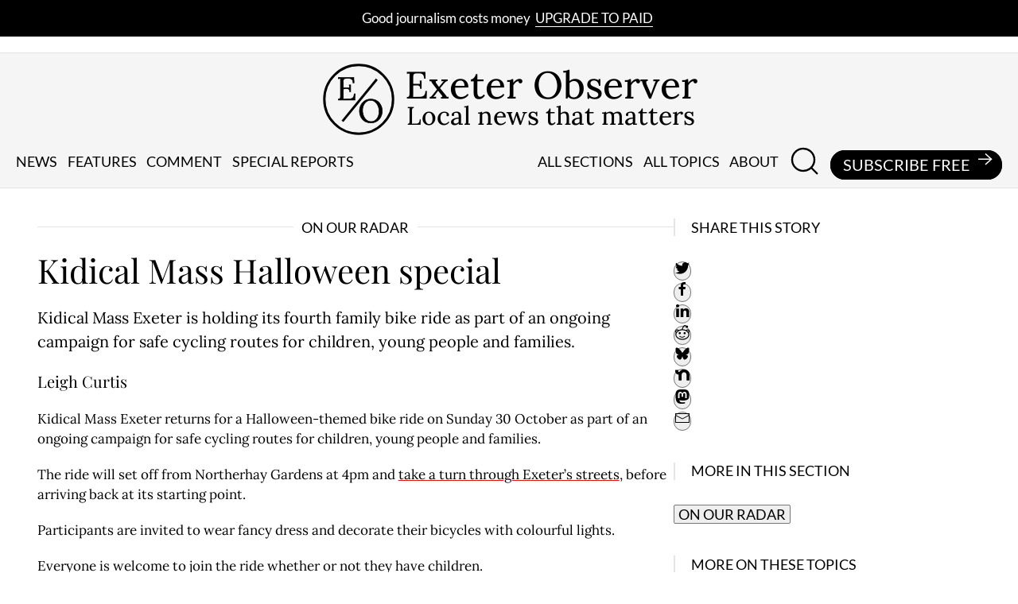

--- FILE ---
content_type: text/html; charset=utf-8
request_url: https://exeterobserver.org/2022/10/26/kidical-mass-sunday-30-october-2022-northernhay-gardens/
body_size: 23411
content:
<!DOCTYPE html><html lang="en-GB"><head><meta charset="utf-8"><link rel="preload" href="https://exeterobserver.org/fonts/lora-v35-latin-400-subset-04c9a562dc.woff2" as="font" type="font/woff2" crossorigin><link rel="preload" href="https://exeterobserver.org/fonts/playfair-display-v37-latin-400-subset-593b37d5c0.woff2" as="font" type="font/woff2" crossorigin><link rel="preload" href="https://exeterobserver.org/fonts/lato-v24-latin-400-subset-2c34b7b216.woff2" as="font" type="font/woff2" crossorigin><style>@font-face{font-family:Lora;font-style:normal;font-weight:400;font-display:swap;src:local("Lora"),url("https://exeterobserver.org/fonts/lora-v35-latin-400-subset-04c9a562dc.woff2") format("woff2")}@font-face{font-family:"Lora fallback for Windows+Mac";src:local("Times New Roman"),local("TimesNewRomanPSMT");ascent-override:87.3264%;descent-override:23.7847%;line-gap-override:0.00%;size-adjust:115.2%}@font-face{font-family:"Lora fallback for Android";src:local('Noto Serif Regular'),local('NotoSerif-Regular');ascent-override:103.3944%;descent-override:28.1611%;size-adjust:97.2973%}@font-face{font-family:"Playfair Display";font-style:normal;font-weight:400;font-display:swap;src:local("Playfair Display"),url("https://exeterobserver.org/fonts/playfair-display-v37-latin-400-subset-593b37d5c0.woff2") format("woff2")}@font-face{font-family:"Playfair Display fallback for Windows+Mac";src:local("Times New Roman"),local("TimesNewRomanPSMT");ascent-override:97.2483%;descent-override:22.5595%;line-gap-override:0.00%;size-adjust:111.2615%}@font-face{font-family:"Playfair Display fallback for Android";src:local('Noto Serif Regular'),local('NotoSerif-Regular');ascent-override:115.142%;descent-override:26.7104%;size-adjust:93.9709%}@font-face{font-family:Lato;font-style:normal;font-weight:400;font-display:swap;src:local("Lato"),url("https://exeterobserver.org/fonts/lato-v24-latin-400-subset-2c34b7b216.woff2") format("woff2")}@font-face{font-family:"Lato fallback for Windows+Mac";src:local("Arial"),local("ArialMT");ascent-override:101.0345%;descent-override:21.8038%;line-gap-override:0.00%;size-adjust:97.6894%}@font-face{font-family:"Lato fallback for Android";src:local("Roboto"),local("Roboto-Regular");ascent-override:100.8132%;descent-override:21.756%;size-adjust:97.9038%}@font-face{font-family:Lora;font-style:normal;font-weight:450;font-display:swap;src:url([data-uri])}@font-face{font-family:Lora;font-style:normal;font-weight:550;font-display:swap;src:url("https://exeterobserver.org/fonts/lora-v35-latin-550-subset-1cb7b9f567.woff2") format("woff2")}</style><style>html{background-color:#fff;color:#000}body{margin:0}::-moz-selection{color:#fff;background:#000;text-shadow:none}::selection{color:#fff;background:#000;text-shadow:none}:focus{outline:0}:focus-visible{outline:1px solid black}img{box-sizing:border-box;max-width:100%;height:auto}a{color:#000;cursor:pointer;text-decoration:none}.container,section{box-sizing:content-box;margin-left:auto;padding-left:clamp(.625rem,.36181rem + 1.316vw,1.25rem);padding-right:clamp(.625rem,.36181rem + 1.316vw,1.25rem);margin-right:auto;max-width:91.25rem}.container section{padding-left:0;padding-right:0}.narrow{margin-left:auto;margin-right:auto;max-width:50rem}post-grid,section{margin-top:clamp(1.5625rem,1.16775rem + 1.974vw,2.5rem);margin-bottom:clamp(1.5625rem,1.16775rem + 1.974vw,2.5rem)}cta-bar{display:block;box-sizing:content-box;padding-top:.3125rem;padding-left:clamp(.625rem,.36181rem + 1.316vw,1.25rem);padding-right:clamp(.625rem,.36181rem + 1.316vw,1.25rem);padding-bottom:.3125rem;border-bottom:1px solid rgba(0,0,0,.5);background-color:#000;text-align:center}cta-bar p{color:#fff;margin:.3125rem .3125rem .3125rem 0}cta-bar.sticky{position:-webkit-sticky;position:sticky;top:0;z-index:1}body>nav{margin-top:1.25rem;border-top:1px solid #e4e4e4;background-color:#f5f5f5;border-bottom:1px solid #e4e4e4}nav site-id{display:flex;align-items:center;justify-content:space-between;padding:.625rem 0}@media (max-width:50rem){nav site-id{padding-left:clamp(.625rem,.36181rem + 1.316vw,1.25rem);padding-right:clamp(.625rem,.36181rem + 1.316vw,1.25rem)}}@media (min-width:50rem){nav site-id{justify-content:center}}site-id a{display:flex;align-items:center;text-wrap:nowrap;transition:opacity .5s}site-id a:active,site-id a:focus,site-id a:hover{opacity:50%}site-id a svg{width:clamp(3.5rem,2.44738rem + 5.263vw,6rem);height:clamp(3.5rem,2.44738rem + 5.263vw,6rem);margin-right:clamp(.125rem,-.0855rem + 1.053vw,.625rem)}site-id span span{display:block;position:relative}site-id span span:first-of-type{font-size:clamp(1.6875rem, 1.13488rem + 2.763vw, 3rem);top:-.125rem}site-id span span:last-of-type{font-size:clamp(1.125rem, .75656rem + 1.842vw, 2rem);top:-.1875rem;left:.125rem}site-id button{display:none;position:absolute;width:0;height:0;padding:0;border:0;margin:0;overflow:hidden}@media (max-width:50rem){site-id button{cursor:pointer;background-color:#f5f5f5;width:clamp(1.25rem,.41669rem + 4.167vw,2.5rem);height:clamp(1.125rem,.375rem + 3.75vw,2.25rem);display:flex;align-items:center;justify-content:center;position:relative}site-id button span{display:block;width:100%;height:clamp(.1875rem,.14581rem + .208vw,.25rem);background-color:#000;transition:background-color .5s}site-id button.active span,site-id button:active span{display:none;width:0;height:0}site-id button:before{content:"";width:100%;height:clamp(.1875rem,.14581rem + .208vw,.25rem);position:absolute;left:0;top:0;background-color:#000;transition:background-color .5s}site-id button.active:before,site-id button:active:before{background-color:#000;transform:rotate(45deg);top:clamp(.46875rem,.11456rem + 1.771vw,1rem)}site-id button:after{content:"";width:100%;height:clamp(.1875rem,.14581rem + .208vw,.25rem);position:absolute;left:0;bottom:0;background-color:#000;transition:background-color .5s}site-id button.active:after,site-id button:active:after{background-color:#000;transform:rotate(-45deg);bottom:clamp(.46875rem,.11456rem + 1.771vw,1rem)}site-id button:hover span,site-id button:hover:after,site-id button:hover:before{background-color:rgba(0,0,0,.5)}}site-nav{display:block}site-nav ul{list-style-type:none;padding:0;margin-bottom:.78125rem}@media (max-width:50rem){site-nav ul{display:none}site-nav ul.visible{display:block}site-nav ul li{text-align:center;margin-bottom:.3125rem}}@media (min-width:50rem){site-nav ul{display:flex;flex-wrap:wrap;align-items:center}site-nav ul li:first-of-type,site-nav ul li:nth-of-type(2),site-nav ul li:nth-of-type(3){margin-right:.78125rem}site-nav ul li:nth-of-type(4){flex:1}site-nav ul li:nth-of-type(5),site-nav ul li:nth-of-type(6),site-nav ul li:nth-of-type(7),site-nav ul li:nth-of-type(8),site-nav ul li:nth-of-type(9){margin-left:.78125rem}}site-nav ul li a{color:#000;transition:color .5s}site-nav ul li a:active,site-nav ul li a:focus,site-nav ul li a:hover{color:rgba(0,0,0,.5)}site-nav ul li:nth-of-type(8) a svg{vertical-align:middle;stroke:black;transition:stroke .5s}site-nav ul li:nth-of-type(8) a svg:active,site-nav ul li:nth-of-type(8) a svg:focus,site-nav ul li:nth-of-type(8) a svg:hover{stroke:rgba(0,0,0,0.5)}@media (max-width:65.625rem){site-nav ul li:nth-of-type(9){display:none;position:absolute;width:0;height:0;padding:0;border:0;margin:0;overflow:hidden}}a.button{display:inline flex;align-items:center;padding:.3125rem .3125rem .375rem .9375rem;border:1px solid #000;border-radius:31.25rem;color:#fff;background-color:#000;transition:color .5s;transition:background-color .5s}a.button:active,a.button:focus,a.button:hover{color:#000;background-color:#fff}a.button svg{position:relative;top:1px;transition:stroke .5s}a.button svg line,a.button svg polyline{stroke:white}a.button:active svg line,a.button:active svg polyline,a.button:focus svg line,a.button:focus svg polyline,a.button:hover svg line,a.button:hover svg polyline{stroke:black}grid-3-3-3-3+p:has(a.button > svg),grid-4-4-4+p:has(a.button > svg){margin-top:1.875rem;display:flex;justify-content:end}.flourish-credit,.previewdate,h2.subheading{display:none;position:absolute;width:0;height:0;padding:0;border:0;margin:0;overflow:hidden}form input:first-of-type{position:absolute;left:-.625rem;width:1px;height:1px;padding:0;border:0;margin:0;overflow:hidden}destination:before{content:attr(data-trail) "@"}destination:after{content:attr(data-lead)}destination{unicode-bidi:bidi-override;direction:rtl}body,h2.standfirst,li,p{font-family:Lora,"Lora fallback for Windows+Mac","Lora fallback for Android",serif}h1,h2,h3,h4,p.contributor,p.date{font-family:"Playfair Display","Playfair Display fallback for Windows+Mac","Playfair Display fallback for Android",serif}.banner grid-6-6 a,.label,a.button,aside-heading,button,cta-bar p a,h1.heading,h2.heading,nav.pagenav ul li,p.timing,pagenav-heading,post-heading,section-heading,section-subheading,site-nav ul li a{font-family:Lato,"Lato fallback for Windows+Mac","Lato fallback for Android",sans-serif;text-transform:uppercase}.banner p,.formtext p,.sectionsnav p,cta-banner p,cta-bar p,form div textarea,form input[type=email],form input[type=tel],form input[type=text],form p{font-family:Lato,"Lato fallback for Windows+Mac","Lato fallback for Android",sans-serif}body,h1,h2,h3,h4,li,p{font-weight:400}site-id span{font-weight:450}strong{font-weight:550}body,form input,h1.heading,h2.heading{line-height:1}h1{line-height:1.2}h2{line-height:1.3}h3{line-height:1.4}.headlineonly h2,.post main h3,form textarea,grid-3-3-3-3 h3,h2.standfirst,h4,li,p{line-height:1.5}h1,h2,h3,h4,p{margin:0 0 1.25rem 0}main p:last-of-type,ul{margin:0}article ul{margin:0 0 1.25rem 0}article ul,main ul{padding-left:1.25rem}article li,main li{margin:0 0 .9375rem 0}html{font-size:1rem;-webkit-text-size-adjust:100%;-moz-text-size-adjust:100%;text-size-adjust:100%}.hero h1{font-size:clamp(2.25rem, 1.93419rem + 1.579vw, 3rem)}h1{font-size:clamp(2rem, 1.73681rem + 1.316vw, 2.625rem)}h2{font-size:clamp(1.75rem, 1.5395rem + 1.053vw, 2.25rem)}h3{font-size:clamp(1.5rem, 1.2895rem + 1.053vw, 2rem)}.heading,section-heading{font-size:clamp(1.3125rem, 1.12831rem + .921vw, 1.75rem)}.headlineonly h2,.post main h3,cta-banner a.button,form button:has(+ p),grid-3-3-3-3 h3,h4,section-subheading{font-size:clamp(1.25rem, 1.14475rem + .526vw, 1.5rem)}cta-banner grid-6-6>div>div>p>span{font-size:clamp(1.125rem, 1.04606rem + .395vw, 1.3125rem);line-height:1}.banner grid-6-6 a,.post header p,a.button,blockquote p,button,h1.headline+p.standfirst,h2.standfirst{font-size:clamp(1.0625rem, .98356rem + .395vw, 1.25rem)}a.label,aside-heading,h2.headline+p.standfirst,nav.pagenav ul li,pagenav-heading,post-heading,site-nav ul li{font-size:clamp(1rem, .94738rem + .263vw, 1.125rem)}form .alert p,form input,form label,form select,form textarea,h3.headline+p.standfirst,li,p,target{font-size:clamp(.9375rem, .88488rem + .263vw, 1.0625rem)}.label,grid-3-3-3-3 h3.headline+p.standfirst,p.caption,td,th{font-size:clamp(.875rem, .82238rem + .263vw, 1rem)}.insert p{font-size:clamp(.8125rem, .75988rem + .263vw, .9375rem)}pagenav-heading,post-heading,section-heading{display:block}.heading,pagenav-heading,post-heading,section-heading{overflow:hidden;text-align:center}.heading>span,pagenav-heading>span,post-heading>span,section-heading>span{display:inline flex;position:relative}.heading>::after,.heading>::before,pagenav-heading>::after,pagenav-heading>::before,post-heading>::after,post-heading>::before,section-heading>::after,section-heading>::before{content:"";position:absolute;top:calc(50% - (.2px + .05em)/ 2);width:125rem;border-bottom:1px solid #e4e4e4}.heading>::before,pagenav-heading>::before,post-heading>::before,section-heading>::before{right:100%;margin-right:calc(.3125rem + .3em)}.heading>::after,pagenav-heading>::after,post-heading>::after,section-heading>::after{left:100%;margin-left:calc(.3125rem + .3em)}.heading,pagenav-heading{margin-top:clamp(1.5625rem,1.16775rem + 1.974vw,2.5rem)}.heading,pagenav-heading,section-heading{margin-bottom:clamp(1.5625rem,1.16775rem + 1.974vw,2.5rem)}post-heading{margin-bottom:clamp(.78125rem,.58388rem + .987vw,1.25rem)}aside-heading{display:block;margin:clamp(1.5625rem,1.16775rem + 1.974vw,2.5rem) 0 clamp(1.25rem,.98681rem + 1.316vw,1.875rem)}@media (max-width:51.875rem){aside-heading{overflow:hidden;text-align:center}aside>div:first-child aside-heading{margin-top:.625rem}aside-heading>*{display:inline flex;position:relative}aside-heading>::after,aside-heading>::before{content:"";position:absolute;top:calc(50% - (.2px + .05em)/ 2);width:125rem;border-bottom:1px solid #e4e4e4}aside-heading>::before{right:100%;margin-right:calc(.3125rem + .3em)}aside-heading>::after{left:100%;margin-left:calc(.3125rem + .3em)}}@media (min-width:51.875rem){aside-heading{position:relative}aside>div:first-child aside-heading{margin-top:0}aside-heading>::before{content:"";display:inline flex;position:relative;top:-.1em;vertical-align:middle;height:calc(.25rem + .7em);margin-right:1.25rem;border-left:.125rem solid #e4e4e4}}main a{color:#000;background-color:transparent;-webkit-text-decoration:rgb(227,18,11) underline;text-decoration:rgb(227,18,11) underline;transition:all .5s}main a:active,main a:focus,main a:hover{color:#fff;background-color:#000;-webkit-text-decoration-color:black;text-decoration-color:black}.label{display:inline flex;text-wrap-mode:nowrap;vertical-align:middle;line-height:1.5;color:#000;background-color:#fff;padding:0 .3125rem}a.label{text-decoration:none;background-color:rgba(192,192,192,.25);border:1px solid rgba(0,0,0,.5);border-radius:.125rem;margin:0 0 .625rem 0;transition:color .5s;transition:background-color .5s}a.label:active,a.label:focus,a.label:hover{color:#fff;background-color:#000}article>p:first-of-type::first-letter,article>p:first-of-type:has(img)+p:nth-of-type(2)::first-letter,p.dropcap::first-letter{float:left;margin:0 .625rem .3125rem 0;font-size:clamp(4.5rem, 4.18419rem + 1.579vw, 5.25rem);line-height:clamp(3.6875rem, 3.42431rem + 1.316vw, 4.3125rem)}@-moz-document url-prefix(){article>p:first-of-type::first-letter,article>p:first-of-type:has(img)+p:nth-of-type(2)::first-letter,p.dropcap::first-letter{margin-top:.625rem}}article>p:first-of-type,article>p:first-of-type:has(img)+p:nth-of-type(2),p.dropcap{overflow:hidden}post-grid{display:flex;flex-wrap:wrap;gap:1.875rem}post-grid>div{box-sizing:border-box;width:100%}@media (min-width:51.875rem){post-grid>div:first-of-type{width:calc((800% - 7.5rem)/ 12)}post-grid>div:last-of-type{width:calc((400% - 15rem)/ 12)}}@media (min-width:67.5rem){post-grid{gap:2.5rem}post-grid>div:first-of-type{width:calc((800% - 10rem)/ 12);max-width:50rem;margin-left:auto}post-grid>div:last-of-type{width:calc((400% - 20rem)/ 12);max-width:25rem;margin-right:auto}}.post header,article>p:first-of-type:has(img){margin-bottom:clamp(1.25rem,.98681rem + 1.316vw,1.875rem)}article>p:first-of-type:has(img) img{margin-top:.625rem}article p img{display:block;margin:0 auto}article p.caption img{margin-bottom:.9375rem}article p:has(img){margin-top:2.1875rem;margin-bottom:1.875rem;overflow:auto}article p.caption{text-align:center}article img.imageborder{border:1px solid #e4e4e4;border-radius:.125rem}@media (min-width:51.875rem){aside{position:-webkit-sticky;position:sticky;top:2.5rem}}aside ul{padding:0;margin:0;text-align:center}@media (min-width:51.875rem){aside ul{text-align:left}}aside ul li{list-style-type:none}aside div:first-of-type ul li{display:inline flex}aside ul li a.icon{width:2.25rem;height:2.25rem;border-radius:31.25rem;background-color:rgba(192,192,192,.25);border:1px solid rgba(0,0,0,.5);display:inline flex;justify-content:center;align-items:center;margin-right:.25rem;margin-bottom:.5rem;transition:background-color .5s}aside ul li a.icon:active,aside ul li a.icon:focus,aside ul li a.icon:hover{background-color:#000}aside ul li a.icon svg path{fill:black;transition:fill .5s}aside ul li a.icon:active svg path,aside ul li a.icon:focus svg path,aside ul li a.icon:hover svg path{fill:white}aside ul li a.icon svg polyline{fill:none;stroke:black;transition:stroke .5s}aside ul li a.icon:active svg polyline,aside ul li a.icon:focus svg polyline,aside ul li a.icon:hover svg polyline{stroke:white}</style><link rel="preload" href="https://exeterobserver.org/btf-post-352a28a9d4.css" as="style" onload='this.onload=null,this.rel="stylesheet"'><noscript><link rel="stylesheet" href="https://exeterobserver.org/btf-post-352a28a9d4.css"></noscript><link rel="stylesheet" media="print" href="https://exeterobserver.org/print-c07b50b6f2.css"><script defer="defer" src="https://exeterobserver.org/scripts-233edc297a.js"></script><link rel="alternate" title="Exeter Observer" href="https://exeterobserver.org/feed.xml"><link rel="icon" href="https://exeterobserver.org/assets/logo.webp"><title>Kidical Mass Halloween special - Exeter Observer</title><link rel="canonical" href="https://exeterobserver.org/2022/10/26/kidical-mass-sunday-30-october-2022-northernhay-gardens/"><link rel="license" href="https://creativecommons.org/licenses/by-nc-sa/4.0/"><meta name="color-scheme" content="only light"><meta name="supported-color-schemes" content="only light"><meta name="description" content="
         Kidical Mass Exeter is holding its fourth family bike ride as part of an ongoing campaign for safe cycling routes for children, young people and families.
        
    "><meta name="author" content="Exeter Observer"><meta name="viewport" content="width=device-width,initial-scale=1"><meta name="twitter:card" content="summary_large_image"><meta name="twitter:site" content="@exeterobserver"><meta name="twitter:creator" content="@exeterobserver"><meta property="og:locale" content="en_GB"><meta property="og:site_name" content="Exeter Observer"><meta property="og:logo" content="https://exeterobserver.org/assets/logo.webp"><meta property="og:url" content="https://exeterobserver.org/2022/10/26/kidical-mass-sunday-30-october-2022-northernhay-gardens/"><meta property="og:title" content="
         Kidical Mass Halloween special - Exeter Observer
        
    "><meta property="og:description" content="
         Kidical Mass Exeter is holding its fourth family bike ride as part of an ongoing campaign for safe cycling routes for children, young people and families.
        
    "><meta property="og:type" content="article"><meta property="og:image" content="https://exeterobserver.org/2022/10/26/kidical-mass-sunday-30-october-2022-northernhay-gardens/kidical-mass-sunday-30-october-2022-northernhay-gardens.webp"><script type="application/ld+json">{
            "@context": "https://schema.org/",
            "@type": "Organization",
            "name": "Exeter Observer",
            "url": "https://exeterobserver.org",
            "sameAs": [ "http://twitter.com/@exeterobserver" ],
            "logo": "https://exeterobserver.org/assets/logo.webp",
            "correctionsPolicy": "https://exeterobserver.org/legal/corrections/",
            "ownershipFundingInfo": "https://exeterobserver.org/about/",
            "legalName": "Exeter Observer Limited",
            "address": {
                "@type": "PostalAddress",
                "streetAddress": "St Sidwell's Community Centre, Sidwell Street",
                "addressLocality": "Exeter",
                "addressRegion": "Devon",
                "postalCode": "EX4 6NN",
                "addressCountry": "UK"
            }
        }</script><script type="application/ld+json">{
            "@context": "https://schema.org/",
            "@type": "NewsMediaOrganization",
            "name": "Exeter Observer",
            "url": "https://exeterobserver.org",
            "sameAs": [ "http://twitter.com/@exeterobserver" ],
            "logo": "https://exeterobserver.org/assets/logo.webp",
            "correctionsPolicy": "https://exeterobserver.org/legal/corrections/",
            "ownershipFundingInfo": "https://exeterobserver.org/about/",
            "legalName": "Exeter Observer Limited",
            "address": {
                "@type": "PostalAddress",
                "streetAddress": "St Sidwell's Community Centre, Sidwell Street",
                "addressLocality": "Exeter",
                "addressRegion": "Devon",
                "postalCode": "EX4 6NN",
                "addressCountry": "UK"
            }
        }</script><script type="application/ld+json">{
                "@context": "https://schema.org/",
                "@type": "NewsArticle",
                "mainEntityOfPage": {
                    "@type": "pngage",
                    "@id": "https://exeterobserver.org/2022/10/26/kidical-mass-sunday-30-october-2022-northernhay-gardens/"
                },
                "headline": "Kidical Mass Halloween special",
                "image": [ "
                    
                        https://exeterobserver.org/2022/10/26/kidical-mass-sunday-30-october-2022-northernhay-gardens/kidical-mass-sunday-30-october-2022-northernhay-gardens.webp
                    
                " ],
                
                    "datePublished": "2022-10-26T08:45:00+0100",
                
                
                "author": {
                    "@type": "Person",
                     "name": "Leigh Curtis"
                    
                },
                "publisher": {
                    "@type": "Organization",
                    "name": "Exeter Observer",
                    "logo": {
                        "@type": "ImageObject",
                        "url": "https://exeterobserver.org/assets/logo.webp",
                        "width": "300",
                        "height": "300"
                    }
                },
                "description":
                     "Kidical Mass Exeter is holding its fourth family bike ride as part of an ongoing campaign for safe cycling routes for children, young people and families."
                    
            }</script></head><body class="post"><cta-bar><p>Good journalism costs money &nbsp;<a href="/upgrade/" style="color:#fff;border-bottom:1px solid #fff">Upgrade to paid</a></p></cta-bar><nav><site-id role="banner"><a href="https://exeterobserver.org"><svg width="80" height="80" viewBox="0 0 80 80" xmlns="http://www.w3.org/2000/svg" role="img" aria-label="Exeter Observer logo"><circle fill="none" stroke="#000" stroke-width="2.5px" cx="40px" cy="40px" r="36px"></circle><line fill="none" stroke="#000" stroke-width="2.5px" x1="23px" x2="59px" y1="63px" y2="19px"></line><g><text fill="#000" stroke="#000" stroke-width="0.5px" x="27px" y="41px" font-size="34px" text-anchor="middle" text-rendering="geometricPrecision">E</text><text fill="#000" stroke="#000" stroke-width="0.5px" x="53px" y="64px" font-size="34px" text-anchor="middle" text-rendering="geometricPrecision">O</text></g></svg> <span><span>Exeter Observer</span> <span>Local news that matters</span> </span></a><button aria-label="open menu"><span></span></button></site-id><site-nav class="container" role="navigation"><ul><li><a href="https://exeterobserver.org/sections/news/">News</a></li><li><a href="https://exeterobserver.org/sections/features/">Features</a></li><li><a href="https://exeterobserver.org/sections/comment/">Comment</a></li><li><a href="https://exeterobserver.org/sections/special-reports/">Special reports</a></li><li><a href="https://exeterobserver.org/sections/">All sections</a></li><li><a href="https://exeterobserver.org/topics/">All topics</a></li><li><a href="/about/publication/">About</a></li><li><a href="/search/"><svg xmlns="http://www.w3.org/2000/svg" viewBox="0 0 20 20" width="40" height="40" role="img" aria-label="Search icon"><circle fill="none" stroke-width="1.2" cx="9" cy="9" r="7"/><path fill="none" stroke-width="1.2" d="M14,14 L18,18 L14,14 Z"/></svg></a></li><li><a class="button" href="/subscribe/">Subscribe free <svg width="30" height="30" viewBox="0 0 20 20" xmlns="http://www.w3.org/2000/svg"><polyline fill="none" stroke="#fff" points="10 5 15 9.5 10 14"/><line fill="none" stroke="#fff" x1="4" y1="9.5" x2="15" y2="9.5"/></svg></a></li></ul></site-nav></nav><post-grid class="container" role="main"><div><header><post-heading><span>ON OUR RADAR</span></post-heading><h1 class="headline">Kidical Mass Halloween special</h1><h2 class="standfirst">Kidical Mass Exeter is holding its fourth family bike ride as part of an ongoing campaign for safe cycling routes for children, young people and families.</h2><p class="contributor">Leigh Curtis</p></header><main><article id="kidical-mass-sunday-30-october-2022-northernhay-gardens"><p>Kidical Mass Exeter returns for a Halloween-themed bike ride on Sunday 30 October as part of an ongoing campaign for safe cycling routes for children, young people and families.</p><p>The ride will set off from Northerhay Gardens at 4pm and <a href="https://www.mapmyride.com/routes/view/5255553355">take a turn through Exeter’s streets</a>, before arriving back at its starting point.</p><p>Participants are invited to wear fancy dress and decorate their bicycles with colourful lights.</p><p>Everyone is welcome to join the ride whether or not they have children.</p><p class="caption"><img loading="lazy" src="kidical-mass-saturday-24-september-2022.avif" alt="Kidical Mass riders at the third Exeter event in September" width="800" height="450"> Kidical Mass riders at the third Exeter event in September</p><p>The event is intended to demonstrate that besides being fun, streets that keep children and cyclists safe work for everyone.</p><p>It is designed to create a safe environment for families and friends to cycle together while highlighting the need for cycling routes that enable children and young people to travel safely and independently wherever they live.</p><p>It also aims to promote a healthier, lower carbon future in which active travel modes are the norm.</p><div class="insert"><form id="insertsubscribeform" method="POST" novalidate=""><p>Subscribe to The Exeter Digest - Exeter Observer's essential free email newsletter</p><subscribe-form><input type="text" name="username" autocomplete="off" placeholder="Your username" tabindex="-1"> <input type="email" name="email" autocomplete="email" placeholder="Your email address" aria-label="your email address" aria-required="true" required=""> <button type="submit" value="submit" aria-label="subscribe free">Subscribe free</button></subscribe-form><p>Your personal information will be processed and stored in accordance with our <a href="/legal/privacy-policy/">Privacy Policy</a></p></form></div><p>The first Kidical Mass took place in 2008 in Eugene, Oregon, and has since become a worldwide celebration of cycling with events taking place around the globe.</p><p>A Kidical Mass weekend event <a href="https://kidsonbike.org/">in May this year</a> attracted 40,000 participants in more than 200 cities.</p><p>Kidical Mass Exeter is at 4pm on Sunday 30 October 2022. Visit the <a href="https://www.facebook.com/ExeterKidicalMass/">Kidical Mass Exeter website</a> to find out more and get involved.</p></article></main></div><div><aside><div><aside-heading><span>Share this story</span></aside-heading><ul><li><a class="icon" href="https://twitter.com/intent/tweet?text=Kidical%20Mass%20Halloween%20special&url=https://exeterobserver.org/2022/10/26/kidical-mass-sunday-30-october-2022-northernhay-gardens/" title="Share this story on Twitter"><svg xmlns="http://www.w3.org/2000/svg" viewBox="0 0 20 20" width="20" height="20" role="img" aria-label="Twitter icon"><path d="M19,4.74 C18.339,5.029 17.626,5.229 16.881,5.32 C17.644,4.86 18.227,4.139 18.503,3.28 C17.79,3.7 17.001,4.009 16.159,4.17 C15.485,3.45 14.526,3 13.464,3 C11.423,3 9.771,4.66 9.771,6.7 C9.771,6.99 9.804,7.269 9.868,7.539 C6.795,7.38 4.076,5.919 2.254,3.679 C1.936,4.219 1.754,4.86 1.754,5.539 C1.754,6.82 2.405,7.95 3.397,8.61 C2.79,8.589 2.22,8.429 1.723,8.149 L1.723,8.189 C1.723,9.978 2.997,11.478 4.686,11.82 C4.376,11.899 4.049,11.939 3.713,11.939 C3.475,11.939 3.245,11.919 3.018,11.88 C3.49,13.349 4.852,14.419 6.469,14.449 C5.205,15.429 3.612,16.019 1.882,16.019 C1.583,16.019 1.29,16.009 1,15.969 C2.635,17.019 4.576,17.629 6.662,17.629 C13.454,17.629 17.17,12 17.17,7.129 C17.17,6.969 17.166,6.809 17.157,6.649 C17.879,6.129 18.504,5.478 19,4.74"/></svg></a></li><li><a class="icon" href="https://www.facebook.com/sharer/sharer.php?u=https://exeterobserver.org/2022/10/26/kidical-mass-sunday-30-october-2022-northernhay-gardens/" title="Share this story on Facebook"><svg xmlns="http://www.w3.org/2000/svg" viewBox="0 0 20 20" width="20" height="20" role="img" aria-label="Facebook icon"><path d="M11,10h2.6l0.4-3H11V5.3c0-0.9,0.2-1.5,1.5-1.5H14V1.1c-0.3,0-1-0.1-2.1-0.1C9.6,1,8,2.4,8,5v2H5.5v3H8v8h3V10z"/></svg></a></li><li><a class="icon" href="https://www.linkedin.com/shareArticle?mini=true&url=https://exeterobserver.org/2022/10/26/kidical-mass-sunday-30-october-2022-northernhay-gardens/&title=Kidical%20Mass%20Halloween%20special&source=https://exeterobserver.org" title="Share this story on LinkedIn"><svg xmlns="http://www.w3.org/2000/svg" viewBox="0 0 20 20" width="20" height="20" role="img" aria-label="LinkedIn icon"><path d="M5.77,17.89 L5.77,7.17 L2.21,7.17 L2.21,17.89 L5.77,17.89 L5.77,17.89 Z M3.99,5.71 C5.23,5.71 6.01,4.89 6.01,3.86 C5.99,2.8 5.24,2 4.02,2 C2.8,2 2,2.8 2,3.85 C2,4.88 2.77,5.7 3.97,5.7 L3.99,5.7 L3.99,5.71 L3.99,5.71 Z"/><path d="M7.75,17.89 L11.31,17.89 L11.31,11.9 C11.31,11.58 11.33,11.26 11.43,11.03 C11.69,10.39 12.27,9.73 13.26,9.73 C14.55,9.73 15.06,10.71 15.06,12.15 L15.06,17.89 L18.62,17.89 L18.62,11.74 C18.62,8.45 16.86,6.92 14.52,6.92 C12.6,6.92 11.75,7.99 11.28,8.73 L11.3,8.73 L11.3,7.17 L7.75,7.17 C7.79,8.17 7.75,17.89 7.75,17.89 L7.75,17.89 L7.75,17.89 Z"/></svg></a></li><li><a class="icon" href="https://reddit.com/submit?url=https://exeterobserver.org/2022/10/26/kidical-mass-sunday-30-october-2022-northernhay-gardens/&title=Kidical%20Mass%20Halloween%20special" title="Share this story on Reddit"><svg xmlns="http://www.w3.org/2000/svg" viewBox="0 0 20 20" width="20" height="20" role="img" aria-label="Reddit icon"><path d="M19 9.05a2.56 2.56 0 0 0-2.56-2.56 2.59 2.59 0 0 0-1.88.82 10.63 10.63 0 0 0-4.14-1v-.08c.58-1.62 1.58-3.89 2.7-4.1.38-.08.77.12 1.19.57a1.15 1.15 0 0 0-.06.37 1.48 1.48 0 1 0 1.51-1.45 1.43 1.43 0 0 0-.76.19A2.29 2.29 0 0 0 12.91 1c-2.11.43-3.39 4.38-3.63 5.19 0 0 0 .11-.06.11a10.65 10.65 0 0 0-3.75 1A2.56 2.56 0 0 0 1 9.05a2.42 2.42 0 0 0 .72 1.76A5.18 5.18 0 0 0 1.24 13c0 3.66 3.92 6.64 8.73 6.64s8.74-3 8.74-6.64a5.23 5.23 0 0 0-.46-2.13A2.58 2.58 0 0 0 19 9.05zm-16.88 0a1.44 1.44 0 0 1 2.27-1.19 7.68 7.68 0 0 0-2.07 1.91 1.33 1.33 0 0 1-.2-.72zM10 18.4c-4.17 0-7.55-2.4-7.55-5.4S5.83 7.53 10 7.53 17.5 10 17.5 13s-3.38 5.4-7.5 5.4zm7.69-8.61a7.62 7.62 0 0 0-2.09-1.91 1.41 1.41 0 0 1 .84-.28 1.47 1.47 0 0 1 1.44 1.45 1.34 1.34 0 0 1-.21.72z"/><path d="M6.69 12.58a1.39 1.39 0 1 1 1.39-1.39 1.38 1.38 0 0 1-1.38 1.39z"/><path d="M14.26 11.2a1.39 1.39 0 1 1-1.39-1.39 1.39 1.39 0 0 1 1.39 1.39z"/><path d="M13.09 14.88a.54.54 0 0 1-.09.77 5.3 5.3 0 0 1-3.26 1.19 5.61 5.61 0 0 1-3.4-1.22.55.55 0 1 1 .73-.83 4.09 4.09 0 0 0 5.25 0 .56.56 0 0 1 .77.09z"/></svg></a></li><li><a class="icon" href="https://bsky.app/intent/compose?text=Kidical%20Mass%20Halloween%20special%0A%0Ahttps://exeterobserver.org/2022/10/26/kidical-mass-sunday-30-october-2022-northernhay-gardens/" title="Share this story on Bluesky"><svg xmlns="http://www.w3.org/2000/svg" viewBox="0 0 20 20" width="20" height="20" role="img" aria-label="Bluesky icon"><path d="M9.993,9.149c-.772-1.495-2.865-4.288-4.813-5.662-1.866-1.317-2.58-1.09-3.043-.878-.54.246-.637,1.075-.637,1.563s.265,4.003.444,4.587c.579,1.939,2.628,2.595,4.519,2.382.096-.014.193-.029.294-.039-.096.014-.198.029-.294.039-2.768.41-5.233,1.418-2.001,5.011,3.55,3.675,4.866-.786,5.541-3.053.675,2.262,1.452,6.564,5.474,3.053,3.024-3.053.83-4.601-1.939-5.011-.096-.01-.198-.024-.294-.039.101.014.198.024.294.039,1.89.212,3.945-.444,4.519-2.382.174-.588.444-4.099.444-4.587s-.096-1.317-.637-1.563c-.468-.212-1.177-.439-3.043.878-1.963,1.379-4.056,4.167-4.827,5.662h0Z"/></svg></a></li><li><a class="icon" href="https://nextdoor.com/sharekit/?source=@exeterobserver&body=https://exeterobserver.org/2022/10/26/kidical-mass-sunday-30-october-2022-northernhay-gardens/&hint_text=Kidical%20Mass%20Halloween%20special" title="Share this story on Nextdoor"><svg xmlns="http://www.w3.org/2000/svg" viewBox="200 320 570 400" width="20" height="20" role="img" aria-label="Nextdoor icon"><path d="M545.9,317.7c-70.4,0-130.4,32.3-164.1,81.8c-2.8,4.1-7.6,12.9-14,13c-30.8,0.2-32.7-37.7-33.7-71.6 c-0.1-5-4.4-9.1-9.4-9.1l-89.2-0.5c-5.3,0-9.6,4.4-9.5,9.6c2,82.7,17.2,138.9,117.4,161.3c5.5,1.2,9.3,6.2,9.3,11.8 c0,34.4,0,151.7,0,185.8c0,5.2,4.2,9.4,9.4,9.4h86.6c5.2,0,9.4-4.2,9.4-9.4V507.9c0-42.6,30.2-91,87.6-91c54.6,0,87.6,48.4,87.6,91 v191.9c0,5.2,4.2,9.4,9.4,9.4h86.6c5.2,0,9.4-4.2,9.4-9.4V493.7C738.9,395.1,654.8,317.7,545.9,317.7z"></path></svg></a></li><li><a class="icon" href="https://mastodonshare.com/?text=Kidical%20Mass%20Halloween%20special&url=https://exeterobserver.org/2022/10/26/kidical-mass-sunday-30-october-2022-northernhay-gardens/" title="Share this story on Mastodon"><svg xmlns="http://www.w3.org/2000/svg" viewBox="0 0 20 20" width="20" height="20" role="img" aria-label="Mastodon icon"><path d="m18.5,6.87c0-3.95-2.59-5.11-2.59-5.11-1.31-.6-3.55-.85-5.88-.87h-.06c-2.33.02-4.57.27-5.88.87,0,0-2.59,1.16-2.59,5.11,0,.91-.02,1.99.01,3.14.09,3.87.71,7.68,4.28,8.62,1.65.44,3.06.53,4.2.47,2.07-.11,3.23-.74,3.23-.74l-.07-1.5s-1.48.47-3.14.41c-1.64-.06-3.38-.18-3.64-2.2-.02-.18-.04-.37-.04-.57,0,0,1.61.39,3.66.49,1.25.06,2.42-.07,3.61-.22,2.28-.27,4.27-1.68,4.52-2.97.39-2.02.36-4.94.36-4.94Zm-3.05,5.09h-1.9v-4.65c0-.98-.41-1.48-1.24-1.48-.91,0-1.37.59-1.37,1.76v2.54h-1.89v-2.54c0-1.17-.46-1.76-1.37-1.76-.82,0-1.24.5-1.24,1.48v4.65h-1.9v-4.79c0-.98.25-1.76.75-2.33.52-.58,1.19-.87,2.03-.87.97,0,1.71.37,2.19,1.12l.47.79.47-.79c.49-.75,1.22-1.12,2.19-1.12.84,0,1.51.29,2.03.87.5.58.75,1.35.75,2.33v4.79Z"/></svg></a></li><li><a class="icon" href="mailto:?subject=Kidical%20Mass%20Halloween%20special%20in%20Exeter%20Observer&body=https://exeterobserver.org/2022/10/26/kidical-mass-sunday-30-october-2022-northernhay-gardens/" title="Share this story by email"><svg xmlns="http://www.w3.org/2000/svg" viewBox="0 0 20 20" width="20" height="20" role="img" aria-label="Email icon"><polyline points="1.4,6.5 10,11 18.6,6.5"/><path d="M 1,4 1,16 19,16 19,4 1,4 Z M 18,15 2,15 2,5 18,5 18,15 Z"/></svg></a></li></ul></div><div><aside-heading><span>More in this section</span></aside-heading><ul><li><a class="label" href="https://exeterobserver.org/sections/on-our-radar/">ON OUR RADAR</a></li></ul></div><div><aside-heading><span>More on these topics</span></aside-heading><ul><li><a class="label" href="https://exeterobserver.org/topics/community-society/">Community &amp; society</a></li><li><a class="label" href="https://exeterobserver.org/topics/cycling-walking/">Cycling &amp; walking</a></li><li><a class="label" href="https://exeterobserver.org/topics/northernhay-gardens/">Northernhay gardens</a></li><li><a class="label" href="https://exeterobserver.org/topics/exeter-city-centre/">Exeter city centre</a></li></ul></div><div><aside-heading><span>More from this author</span></aside-heading><ul><li><a class="label" rel="author" href="https://exeterobserver.org/authors/leigh-curtis/">Leigh Curtis</a></li></ul></div></aside></div></post-grid><cta-banner><div class="container"><section-heading><span>Good journalism costs money</span></section-heading><grid-6-6><div><p>The only way to cover the cost of producing and publishing Exeter Observer's independent public interest journalism is by readers helping to pay for it.</p><p>Each of our paying subscribers keeps us up and running for one day each year by chipping in less than £2/week.</p><p>Our members contribute more towards our running costs and get more in return.</p></div><div><div><p><span>152</span> of the <span>300</span> paying subscribers we need to break even and keep publishing have signed up so far.</p><div><span style="width:50.67%"><span></span></span></div></div><p>If you think Exeter needs the kind of journalism we provide then please join them today and get access to exclusive premium content and more.</p><p></p><p><a class="button" href="/upgrade/">Upgrade to paid <svg width="30" height="30" viewbox="0 0 20 20" xmlns="http://www.w3.org/2000/svg"><polyline fill="none" stroke="#fff" points="10 5 15 9.5 10 14"/><line fill="none" stroke="#fff" x1="4" y1="9.5" x2="15" y2="9.5"/></svg></a></p></div></grid-6-6></div></cta-banner><section><section-heading><span>Spotlight</span></section-heading><div id="[base64]" class="spotlight preview"><div><img loading="lazy" src="/2025/11/30/[base64]/dawlish-warren-and-exe-estuary-mouth-sandbanks.avif" width="800" height="450" alt="Dawlish Warren and Exe Estuary mouth sandbanks"></div><div><h2 class="headline">Exeter City Council is about to seize the helm of Exe estuary maritime life: will it steer it onto the rocks?</h2><p class="standfirst">Charges for waterways access are set to be imposed from the quay and canal basin to the coast under proposed Harbour Revision Order powers after six years of rising costs propelled by pursuit of Port Marine Safety Code compliance. They risk driving away craft of all sizes, from kayaks to yachts, while redevelopment threatens canalside land – but it’s not too late to change course.</p><p class="previewdate"><time datetime="2025-11-30T07:45:00+00:00">Sunday 30 November 2025</time>, updated <time datetime="2025-12-05T11:00:00+00:00">5 December 2025</time></p></div><a href="/2025/11/30/[base64]/" title="Exeter City Council is about to seize the helm of Exe estuary maritime life: will it steer it onto the rocks?"></a></div></section><section><section-heading><span>More stories</span></section-heading><grid-4-4-4><div id="[base64]" class="imagetop preview"><img loading="lazy" src="/2025/12/20/[base64]/exeter-library-rougemont-gardens.avif" alt="Exeter Library in Rougemont Gardens" width="800" height="450"><div><h3 class="headline">Devon County Council funding cuts set to reduce core library opening hours by 30%</h3><p class="standfirst">Public consultation on changes explores possibility of closing some branches altogether despite claims to the contrary while Libraries Unlimited contract extension decision scheduled for six weeks before consultation ends.</p><p class="previewdate"><time datetime="2025-12-20T17:30:00+00:00">Saturday 20 December 2025</time></p></div><a href="/2025/12/20/[base64]/" title="Devon County Council funding cuts set to reduce core library opening hours by 30%"></a></div><div id="[base64]" class="imagetop preview"><img loading="lazy" src="/2025/12/19/[base64]/illustrative-view-heavitree-road-co-living-blocks-above-higher-summerlands.avif" alt="Illustrative view of Heavitree Road blocks above Higher Summerlands" width="800" height="450"><div><h3 class="headline">Exeter City Council adds 813 more student and “co-living” beds to city “housing” supply with Heavitree Road approval</h3><p class="standfirst">Complex of seven blocks up to six storeys tall on site of police station and magistrates court to bring purpose-built temporary accommodation tally to 3,250 beds in Newtown alone – while failing to meet local plan minimum building separation policy.</p><p class="previewdate"><time datetime="2025-12-19T17:00:00+00:00">Friday 19 December 2025</time></p></div><a href="/2025/12/19/[base64]/" title="Exeter City Council adds 813 more student and “co-living” beds to city “housing” supply with Heavitree Road approval"></a></div><div id="[base64]" class="imagetop preview"><img loading="lazy" src="/2025/12/17/[base64]/exeter-college-petroc-campuses-map.avif" alt="Exeter College and Petroc campuses map" width="800" height="450"><div><h3 class="headline">Exeter College and Petroc merger to go ahead in January</h3><p class="standfirst">Further and higher education colleges with Barnstaple, Tiverton and several Exeter sites will become Exeter and North Devon Colleges Group after year-long process including public consultation showing two-thirds in support.</p><p class="previewdate"><time datetime="2025-12-17T10:15:00+00:00">Wednesday 17 December 2025</time></p></div><a href="/2025/12/17/[base64]/" title="Exeter College and Petroc merger to go ahead in January"></a></div><div id="exeter-city-council-approves-54-more-dwellings-topsham-gap-former-golf-driving-range-greenfield-development-relocation-privately-owned-land-ludwell-valley-park" class="imagetop preview"><img loading="lazy" src="/2025/12/08/exeter-city-council-approves-54-more-dwellings-topsham-gap-former-golf-driving-range-greenfield-development-relocation-privately-owned-land-ludwell-valley-park/former-topsham-golf-academy-driving-range.avif" alt="Former Topsham golf academy driving range" width="800" height="450"><div><h3 class="headline">Exeter City Council approves 54 more dwellings in Topsham gap on former golf driving range</h3><p class="standfirst">Greenfield development follows council approval of plans enabling driving range relocation to privately-owned land in Ludwell Valley Park.</p><p class="previewdate"><time datetime="2025-12-08T19:30:00+00:00">Monday 8 December 2025</time></p></div><a href="/2025/12/08/exeter-city-council-approves-54-more-dwellings-topsham-gap-former-golf-driving-range-greenfield-development-relocation-privately-owned-land-ludwell-valley-park/" title="Exeter City Council approves 54 more dwellings in Topsham gap on former golf driving range"></a></div><div id="st-petrocks-launches-fundraising-appeal-number-people-sleeping-rough-exeter-continues-rise-campaign-film-dedicated-homelessness-charity-mission" class="imagetop preview"><img loading="lazy" src="/2025/11/17/st-petrocks-launches-fundraising-appeal-number-people-sleeping-rough-exeter-continues-rise-campaign-film-dedicated-homelessness-charity-mission/rough-sleeper-shelter-paris-street-shop-window.avif" alt="Rough sleeper shelter beside Paris Street shop window" width="800" height="450"><div><h3 class="headline">St Petrock’s launches fundraising appeal as number of people sleeping rough in Exeter continues to rise</h3><p class="standfirst">Campaign film underscores dedicated homelessness charity mission as demand for its support services grows.</p><p class="previewdate"><time datetime="2025-11-17T15:30:00+00:00">Monday 17 November 2025</time></p></div><a href="/2025/11/17/st-petrocks-launches-fundraising-appeal-number-people-sleeping-rough-exeter-continues-rise-campaign-film-dedicated-homelessness-charity-mission/" title="St Petrock’s launches fundraising appeal as number of people sleeping rough in Exeter continues to rise"></a></div><div id="[base64]" class="imagetop preview"><img loading="lazy" src="/2025/11/29/[base64]/former-bramdean-school-playing-field.avif" alt="Former Bramdean School playing field" width="800" height="450"><div><h3 class="headline">McCarthy Stone amends Heavitree school playing field retirement complex plans to trigger second public consultation</h3><p class="standfirst">Developer makes minor adjustments to proposals for 36 retirement flats which have prompted concerns about loss of green space and adverse impact on historic character of conservation area.</p><p class="previewdate"><time datetime="2025-11-29T15:00:00+00:00">Saturday 29 November 2025</time></p></div><a href="/2025/11/29/[base64]/" title="McCarthy Stone amends Heavitree school playing field retirement complex plans to trigger second public consultation"></a></div></grid-4-4-4></section><section><section-heading><span>Spotlight</span></section-heading><div id="[base64]" class="spotlight preview"><div><img loading="lazy" src="/2025/11/09/[base64]/exeter-city-centre-antisocial-behaviour-crime-data-map-october-2023.avif" width="800" height="450" alt="Exeter city centre antisocial behaviour crime data map, October 2023" class="imageborder"></div><div><h2 class="headline">Labour and Conservative councillors join forces to block Exeter city centre antisocial behaviour initiative</h2><p class="standfirst">Rejection of voluntary and community sector calls for more inclusive response follows thirteen-year council failure to comply with legal duties under crime and disorder legislation in relation to Exeter Community Safety Partnership.</p><p class="previewdate"><time datetime="2025-11-09T08:30:00+00:00">Sunday 9 November 2025</time></p></div><a href="/2025/11/09/[base64]/" title="Labour and Conservative councillors join forces to block Exeter city centre antisocial behaviour initiative"></a></div></section><footer><div class="container"><footer-head><site-id><a href="https://exeterobserver.org"><svg xmlns="http://www.w3.org/2000/svg" viewBox="0 0 80 80" width="64" height="64" role="img" aria-label="Exeter Observer logo"><circle fill="none" stroke="#000" stroke-width="2.5px" cx="40px" cy="40px" r="36px"></circle><line fill="none" stroke="#000" stroke-width="2.5px" x1="23px" x2="59px" y1="63px" y2="19px"></line><g><text fill="#000" stroke="#000" stroke-width="0.5px" x="27px" y="41px" font-size="34px" text-anchor="middle" text-rendering="geometricPrecision">E</text><text fill="#000" stroke="#000" stroke-width="0.5px" x="53px" y="64px" font-size="34px" text-anchor="middle" text-rendering="geometricPrecision">O</text></g></svg> <span><span>Exeter Observer</span> <span>Local news that matters</span></span></a></site-id><ul><li><a class="button" href="/subscribe/">Subscribe free <svg width="30" height="30" viewBox="0 0 20 20" xmlns="http://www.w3.org/2000/svg"><polyline fill="none" stroke="#fff" points="10 5 15 9.5 10 14"/><line fill="none" stroke="#fff" x1="4" y1="9.5" x2="15" y2="9.5"/></svg></a></li></ul></footer-head><hr class="divider"><footer-nav role="contentinfo"><ul><li><a href="https://exeterobserver.org/sections/news/">News</a></li><li><a href="https://exeterobserver.org/sections/features/">Features</a></li><li><a href="https://exeterobserver.org/sections/comment/">Comment</a></li><li><a href="https://exeterobserver.org/sections/special-reports/">Special Reports</a></li><li><a href="https://exeterobserver.org/sections/on-our-radar/">On Our Radar</a></li><li><a href="https://exeterobserver.org/sections/the-exeter-digest/">The Exeter Digest</a></li></ul><ul><li><a href="https://exeterobserver.org/sections/">All sections</a></li><li><a href="https://exeterobserver.org/topics/">All topics</a></li><li><a href="/search/">Search</a></li><li><a href="/subscribe/">Subscribe free</a></li><li><a href="/upgrade/">Upgrade to paid</a></li></ul><ul><li><a href="/about/publication/">About</a></li><li><a href="/about/publication/">Publication</a></li><li><a href="/about/rationale/">Rationale</a></li><li><a href="/about/references/">References</a></li><li><a href="/contact/">Contact</a></li></ul><ul><li><a href="/legal/terms-and-conditions/">Terms & Conditions</a></li><li><a href="/legal/privacy-policy/">Privacy Policy</a></li><li><a href="/legal/corrections/">Corrections</a></li><li><a href="/legal/complaints/">Complaints</a></li></ul></footer-nav><hr class="divider"><p><a rel="license" href="https://creativecommons.org/licenses/by-nc-sa/4.0/"><svg xmlns="http://www.w3.org/2000/svg" viewBox="5.5 -3.5 64 64" width="21" height="21" role="img" aria-label="Creative Commons license icon"><circle cx="37.785" cy="28.501" r="28.836" fill="none"/><path d="M37.441-3.5c8.951 0 16.572 3.125 22.857 9.372 3.008 3.009 5.295 6.448 6.857 10.314 1.561 3.867 2.344 7.971 2.344 12.314 0 4.381-.773 8.486-2.314 12.313-1.543 3.828-3.82 7.21-6.828 10.143-3.123 3.085-6.666 5.448-10.629 7.086-3.961 1.638-8.057 2.457-12.285 2.457s-8.276-.808-12.143-2.429c-3.866-1.618-7.333-3.961-10.4-7.027-3.067-3.066-5.4-6.524-7-10.372S5.5 32.767 5.5 28.5c0-4.229.809-8.295 2.428-12.2 1.619-3.905 3.972-7.4 7.057-10.486C21.08-.394 28.565-3.5 37.441-3.5zm.116 5.772c-7.314 0-13.467 2.553-18.458 7.657-2.515 2.553-4.448 5.419-5.8 8.6a25.204 25.204 0 0 0-2.029 9.972c0 3.429.675 6.734 2.029 9.913 1.353 3.183 3.285 6.021 5.8 8.516 2.514 2.496 5.351 4.399 8.515 5.715a25.652 25.652 0 0 0 9.943 1.971c3.428 0 6.75-.665 9.973-1.999 3.219-1.335 6.121-3.257 8.713-5.771 4.99-4.876 7.484-10.99 7.484-18.344 0-3.543-.648-6.895-1.943-10.057-1.293-3.162-3.18-5.98-5.654-8.458-5.146-5.143-11.335-7.715-18.573-7.715zm-.401 20.915l-4.287 2.229c-.458-.951-1.019-1.619-1.685-2-.667-.38-1.286-.571-1.858-.571-2.856 0-4.286 1.885-4.286 5.657 0 1.714.362 3.084 1.085 4.113.724 1.029 1.791 1.544 3.201 1.544 1.867 0 3.181-.915 3.944-2.743l3.942 2c-.838 1.563-2 2.791-3.486 3.686-1.484.896-3.123 1.343-4.914 1.343-2.857 0-5.163-.875-6.915-2.629-1.752-1.752-2.628-4.19-2.628-7.313 0-3.048.886-5.466 2.657-7.257 1.771-1.79 4.009-2.686 6.715-2.686 3.963-.002 6.8 1.541 8.515 4.627zm18.457 0l-4.229 2.229c-.457-.951-1.02-1.619-1.686-2-.668-.38-1.307-.571-1.914-.571-2.857 0-4.287 1.885-4.287 5.657 0 1.714.363 3.084 1.086 4.113.723 1.029 1.789 1.544 3.201 1.544 1.865 0 3.18-.915 3.941-2.743l4 2c-.875 1.563-2.057 2.791-3.541 3.686a9.233 9.233 0 0 1-4.857 1.343c-2.896 0-5.209-.875-6.941-2.629-1.736-1.752-2.602-4.19-2.602-7.313 0-3.048.885-5.466 2.658-7.257 1.77-1.79 4.008-2.686 6.713-2.686 3.962-.002 6.783 1.541 8.458 4.627z"/></svg> <svg xmlns="http://www.w3.org/2000/svg" viewBox="5.5 -3.5 64 64" width="21" height="21" role="img" aria-label="Creative Commons attribution icon"><circle cx="37.637" cy="28.806" r="28.276" fill="none"/><path d="M37.443-3.5c8.988 0 16.57 3.085 22.742 9.257C66.393 11.967 69.5 19.548 69.5 28.5c0 8.991-3.049 16.476-9.145 22.456-6.476 6.363-14.113 9.544-22.912 9.544-8.649 0-16.153-3.144-22.514-9.43C8.644 44.784 5.5 37.262 5.5 28.5c0-8.761 3.144-16.342 9.429-22.742C21.101-.415 28.604-3.5 37.443-3.5zm.114 5.772c-7.276 0-13.428 2.553-18.457 7.657-5.22 5.334-7.829 11.525-7.829 18.572 0 7.086 2.59 13.22 7.77 18.398 5.181 5.182 11.352 7.771 18.514 7.771 7.123 0 13.334-2.607 18.629-7.828 5.029-4.838 7.543-10.952 7.543-18.343 0-7.276-2.553-13.465-7.656-18.571-5.104-5.104-11.276-7.656-18.514-7.656zm8.572 18.285v13.085h-3.656v15.542h-9.944V33.643h-3.656V20.557c0-.572.2-1.057.599-1.457.401-.399.887-.6 1.457-.6h13.144c.533 0 1.01.2 1.428.6.417.4.628.886.628 1.457zm-13.087-8.228c0-3.008 1.485-4.514 4.458-4.514s4.457 1.504 4.457 4.514c0 2.971-1.486 4.457-4.457 4.457s-4.458-1.486-4.458-4.457z"/></svg> <svg xmlns="http://www.w3.org/2000/svg" viewBox="5.5 -3.5 64 64" width="21" height="21" role="img" aria-label="Creative Commons NonCommercial icon"><circle cx="37.47" cy="28.736" r="29.471" fill="none"/><path d="M37.442-3.5c8.99 0 16.571 3.085 22.743 9.256C66.393 11.928 69.5 19.509 69.5 28.5c0 8.992-3.048 16.476-9.145 22.458 C53.88 57.32 46.241 60.5 37.442 60.5c-8.686 0-16.19-3.162-22.513-9.485C8.644 44.728 5.5 37.225 5.5 28.5 c0-8.762 3.144-16.343 9.429-22.743C21.1-0.414 28.604-3.5 37.442-3.5z M12.7 19.872c-0.952 2.628-1.429 5.505-1.429 8.629 c0 7.086 2.59 13.22 7.77 18.4c5.219 5.144 11.391 7.715 18.514 7.715c7.201 0 13.409-2.608 18.63-7.829 c1.867-1.79 3.332-3.657 4.398-5.602l-12.056-5.371c-0.421 2.02-1.439 3.667-3.057 4.942c-1.622 1.276-3.535 2.011-5.744 2.2 v4.915h-3.714v-4.915c-3.543-0.036-6.782-1.312-9.714-3.827l4.4-4.457c2.094 1.942 4.476 2.913 7.143 2.913 c1.104 0 2.048-0.246 2.83-0.743c0.78-0.494 1.172-1.312 1.172-2.457c0-0.801-0.287-1.448-0.858-1.943l-3.085-1.315l-3.771-1.715 l-5.086-2.229L12.7 19.872z M37.557 2.214c-7.276 0-13.428 2.571-18.457 7.714c-1.258 1.258-2.439 2.686-3.543 4.287L27.786 19.7 c0.533-1.676 1.542-3.019 3.029-4.028c1.484-1.009 3.218-1.571 5.2-1.686V9.071h3.715v4.915c2.934 0.153 5.6 1.143 8 2.971 l-4.172 4.286c-1.793-1.257-3.619-1.885-5.486-1.885c-0.991 0-1.876 0.191-2.656 0.571c-0.781 0.381-1.172 1.029-1.172 1.943 c0 0.267 0.095 0.533 0.285 0.8l4.057 1.83l2.8 1.257l5.144 2.285l16.397 7.314c0.535-2.248 0.801-4.533 0.801-6.857 c0-7.353-2.552-13.543-7.656-18.573C51.005 4.785 44.831 2.214 37.557 2.214z"/></svg> <svg xmlns="http://www.w3.org/2000/svg" viewBox="5.5 -3.5 64 64" width="21" height="21" role="img" aria-label="Creative Commons ShareAlike icon"><circle cx="36.944" cy="28.631" r="29.105" fill="none"/><path d="M37.443-3.5c8.951 0 16.531 3.105 22.742 9.315C66.393 11.987 69.5 19.548 69.5 28.5c0 8.954-3.049 16.457-9.145 22.514-6.437 6.324-14.076 9.486-22.912 9.486-8.649 0-16.153-3.143-22.514-9.429C8.644 44.786 5.5 37.264 5.5 28.501c0-8.723 3.144-16.285 9.429-22.685C21.138-.395 28.643-3.5 37.443-3.5zm.114 5.772c-7.276 0-13.428 2.572-18.457 7.715-5.22 5.296-7.829 11.467-7.829 18.513 0 7.125 2.59 13.257 7.77 18.4 5.181 5.182 11.352 7.771 18.514 7.771 7.123 0 13.334-2.609 18.629-7.828 5.029-4.876 7.543-10.99 7.543-18.343 0-7.313-2.553-13.485-7.656-18.513-5.067-5.145-11.239-7.715-18.514-7.715zM23.271 23.985c.609-3.924 2.189-6.962 4.742-9.114 2.552-2.152 5.656-3.228 9.314-3.228 5.027 0 9.029 1.62 12 4.856 2.971 3.238 4.457 7.391 4.457 12.457 0 4.915-1.543 9-4.627 12.256-3.088 3.256-7.086 4.886-12.002 4.886-3.619 0-6.743-1.085-9.371-3.257-2.629-2.172-4.209-5.257-4.743-9.257H31.1c.19 3.886 2.533 5.829 7.029 5.829 2.246 0 4.057-.972 5.428-2.914 1.373-1.942 2.059-4.534 2.059-7.771 0-3.391-.629-5.971-1.885-7.743-1.258-1.771-3.066-2.657-5.43-2.657-4.268 0-6.667 1.885-7.2 5.656h2.343l-6.342 6.343-6.343-6.343 2.512.001z"/></svg> </a>2026 <a href="/about/publication/">Exeter Observer Limited</a></p></div></footer><script type="text/javascript">document.addEventListener("DOMContentLoaded",()=>{let lightboxLinks=document.querySelectorAll(".lightboxlink");if(null!==lightboxLinks){const lightBox=document.createElement("dialog");lightBox.classList.add("lightbox"),lightBox.innerHTML='\n                    <form method="dialog">\n                        <button type="submit" autofocus>\n                        </button>\n                    </form>\n                ',lightboxLinks.forEach(function(link){const dialog=lightBox.cloneNode(!0),button=dialog.querySelector("button"),image=document.createElement("img");image.src=link,button.after(image),link.after(dialog),link.addEventListener("click",event=>{event.preventDefault(),dialog.showModal()}),dialog.addEventListener("click",event=>event.target===dialog&&dialog.close())})}let insertSubscribeForm=document.querySelector("#insertsubscribeform");if(null!==insertSubscribeForm){const insertSubscribeFormButton=document.querySelector("#insertsubscribeform button");var insertSubscribeFormAlert=document.createElement("div");insertSubscribeFormAlert.setAttribute("class","alert"),insertSubscribeFormAlert.setAttribute("aria-live","assertive"),insertSubscribeFormAlert.setAttribute("aria-atomic","true"),insertSubscribeForm.appendChild(insertSubscribeFormAlert),insertSubscribeForm.onsubmit=async event=>{if(event.preventDefault(),insertSubscribeForm.elements.username.value)return;const formdata=new FormData(insertSubscribeForm),email=formdata.get("email");email&&formdata.set("email",email.trim().toLowerCase());const domain=email.split("@")[1];if(["example.com","darkfeed.io","algerietelecom.dz","hollydegavredesign.com"].includes(domain))return void(insertSubscribeFormButton.textContent="Sent");if(["example@example.com","itzik.techjobs@gmail.com","ianmartinis@gmail.com","laura.f@onlineworldreach.com","contact.technoof@gmail.com"].includes(email))insertSubscribeFormButton.textContent="Sent";else{if(!email)return showAlert("Please enter your email address","Not sent"),insertSubscribeFormAlert.addEventListener("click",retryAlertHandler),void insertSubscribeFormAlert.addEventListener("keydown",retryAlertHandler);if(!function(email){return/^[^\s@]+@[^\s@]+\.[^\s@]+$/.test(email)}(email))return showAlert("Please enter a valid email address","Not sent"),insertSubscribeFormAlert.addEventListener("click",retryAlertHandler),void insertSubscribeFormAlert.addEventListener("keydown",retryAlertHandler);insertSubscribeFormButton.disabled=!0,insertSubscribeFormButton.textContent="Sending ...";try{const response=await fetch("https://egow12okj7.execute-api.eu-west-2.amazonaws.com/app/subscribe",{method:"POST",headers:{"Content-Type":"application/json"},body:JSON.stringify(Object.fromEntries(formdata))});409===response.status?showAlert("Your email address is already on The Exeter Digest mailing list","Sent"):204===response.status?showAlert("Your email address cannot be subscribed to The Exeter Digest","Sent"):200===response.status?showAlert("Thanks for subscribing to The Exeter Digest: the next edition will be with you soon","Sent"):showAlert("There was a problem submitting your email address: please try again","Not sent")}catch(error){console.error("Error submitting form:",error)}insertSubscribeFormAlert.addEventListener("click",resetAlertHandler),insertSubscribeFormAlert.addEventListener("keydown",resetAlertHandler)}function showAlert(alertMessage,buttonText){insertSubscribeFormAlert.innerHTML=`<div><svg xmlns="http://www.w3.org/2000/svg" viewBox="0 0 20 20" width="20" height="20"><path stroke-width="1" d="M16,16 L4,4"/><path stroke-width="1" d="M16,4 L4,16"/></svg><p>${alertMessage}</p></div>`,insertSubscribeFormAlert.setAttribute("role","button"),insertSubscribeFormAlert.setAttribute("tabindex","0"),insertSubscribeFormAlert.focus(),insertSubscribeFormButton.disabled=!0,insertSubscribeFormButton.textContent=`${buttonText}`}function retryAlertHandler(event){"click"!==event.type&&("keydown"!==event.type||"Enter"!==event.key&&" "!==event.key)||(insertSubscribeFormAlert.innerHTML="",insertSubscribeFormButton.disabled=!1,insertSubscribeFormButton.textContent="Subscribe free",insertSubscribeFormAlert.removeEventListener("click",retryAlertHandler),insertSubscribeFormAlert.removeEventListener("keydown",retryAlertHandler))}function resetAlertHandler(event){"click"!==event.type&&("keydown"!==event.type||"Enter"!==event.key&&" "!==event.key)||(insertSubscribeFormAlert.innerHTML="",insertSubscribeFormButton.disabled=!1,insertSubscribeFormButton.textContent="Subscribe free",insertSubscribeForm.reset(),insertSubscribeFormAlert.removeEventListener("click",resetAlertHandler),insertSubscribeFormAlert.removeEventListener("keydown",resetAlertHandler))}}}var t=function(){return t=Object.assign||function(t){for(var i,n=1,s=arguments.length;n<s;n++)for(var a in i=arguments[n])Object.prototype.hasOwnProperty.call(i,a)&&(t[a]=i[a]);return t},t.apply(this,arguments)},i=function(){function i(i,n,s){var a=this;this.endVal=n,this.options=s,this.version="2.9.0",this.defaults={startVal:0,decimalPlaces:0,duration:2,useEasing:!0,useGrouping:!0,useIndianSeparators:!1,smartEasingThreshold:999,smartEasingAmount:333,separator:",",decimal:".",prefix:"",suffix:"",enableScrollSpy:!1,scrollSpyDelay:200,scrollSpyOnce:!1},this.finalEndVal=null,this.useEasing=!0,this.countDown=!1,this.error="",this.startVal=0,this.paused=!0,this.once=!1,this.count=function(t){a.startTime||(a.startTime=t);var i=t-a.startTime;a.remaining=a.duration-i,a.useEasing?a.countDown?a.frameVal=a.startVal-a.easingFn(i,0,a.startVal-a.endVal,a.duration):a.frameVal=a.easingFn(i,a.startVal,a.endVal-a.startVal,a.duration):a.frameVal=a.startVal+(a.endVal-a.startVal)*(i/a.duration);var n=a.countDown?a.frameVal<a.endVal:a.frameVal>a.endVal;a.frameVal=n?a.endVal:a.frameVal,a.frameVal=Number(a.frameVal.toFixed(a.options.decimalPlaces)),a.printValue(a.frameVal),i<a.duration?a.rAF=requestAnimationFrame(a.count):null!==a.finalEndVal?a.update(a.finalEndVal):a.options.onCompleteCallback&&a.options.onCompleteCallback()},this.formatNumber=function(t){var i,n,s,e,o=t<0?"-":"";i=Math.abs(t).toFixed(a.options.decimalPlaces);var r=(i+="").split(".");if(n=r[0],s=r.length>1?a.options.decimal+r[1]:"",a.options.useGrouping){e="";for(var l=3,h=0,u=0,p=n.length;u<p;++u)a.options.useIndianSeparators&&4===u&&(l=2,h=1),0!==u&&h%l==0&&(e=a.options.separator+e),h++,e=n[p-u-1]+e;n=e}return a.options.numerals&&a.options.numerals.length&&(n=n.replace(/[0-9]/g,function(t){return a.options.numerals[+t]}),s=s.replace(/[0-9]/g,function(t){return a.options.numerals[+t]})),o+a.options.prefix+n+s+a.options.suffix},this.easeOutExpo=function(t,i,n,s){return n*(1-Math.pow(2,-10*t/s))*1024/1023+i},this.options=t(t({},this.defaults),s),this.formattingFn=this.options.formattingFn?this.options.formattingFn:this.formatNumber,this.easingFn=this.options.easingFn?this.options.easingFn:this.easeOutExpo,this.el="string"==typeof i?document.querySelector(i):i,n=null==n?this.parse(this.el.innerHTML):n,this.startVal=this.validateValue(this.options.startVal),this.frameVal=this.startVal,this.endVal=this.validateValue(n),this.options.decimalPlaces=Math.max(this.options.decimalPlaces),this.resetDuration(),this.options.separator=String(this.options.separator),this.useEasing=this.options.useEasing,""===this.options.separator&&(this.options.useGrouping=!1),this.el?this.printValue(this.startVal):this.error="[CountUp] target is null or undefined","undefined"!=typeof window&&this.options.enableScrollSpy&&(this.error?console.error(this.error,i):(window.onScrollFns=window.onScrollFns||[],window.onScrollFns.push(function(){return a.handleScroll(a)}),window.onscroll=function(){window.onScrollFns.forEach(function(t){return t()})},this.handleScroll(this)))}return i.prototype.handleScroll=function(t){if(t&&window&&!t.once){var i=window.innerHeight+window.scrollY,n=t.el.getBoundingClientRect(),s=n.top+window.pageYOffset,a=n.top+n.height+window.pageYOffset;a<i&&a>window.scrollY&&t.paused?(t.paused=!1,setTimeout(function(){return t.start()},t.options.scrollSpyDelay),t.options.scrollSpyOnce&&(t.once=!0)):(window.scrollY>a||s>i)&&!t.paused&&t.reset()}},i.prototype.determineDirectionAndSmartEasing=function(){var t=this.finalEndVal?this.finalEndVal:this.endVal;this.countDown=this.startVal>t;var i=t-this.startVal;if(Math.abs(i)>this.options.smartEasingThreshold&&this.options.useEasing){this.finalEndVal=t;var n=this.countDown?1:-1;this.endVal=t+n*this.options.smartEasingAmount,this.duration=this.duration/2}else this.endVal=t,this.finalEndVal=null;null!==this.finalEndVal?this.useEasing=!1:this.useEasing=this.options.useEasing},i.prototype.start=function(t){this.error||(this.options.onStartCallback&&this.options.onStartCallback(),t&&(this.options.onCompleteCallback=t),this.duration>0?(this.determineDirectionAndSmartEasing(),this.paused=!1,this.rAF=requestAnimationFrame(this.count)):this.printValue(this.endVal))},i.prototype.pauseResume=function(){this.paused?(this.startTime=null,this.duration=this.remaining,this.startVal=this.frameVal,this.determineDirectionAndSmartEasing(),this.rAF=requestAnimationFrame(this.count)):cancelAnimationFrame(this.rAF),this.paused=!this.paused},i.prototype.reset=function(){cancelAnimationFrame(this.rAF),this.paused=!0,this.resetDuration(),this.startVal=this.validateValue(this.options.startVal),this.frameVal=this.startVal,this.printValue(this.startVal)},i.prototype.update=function(t){cancelAnimationFrame(this.rAF),this.startTime=null,this.endVal=this.validateValue(t),this.endVal!==this.frameVal&&(this.startVal=this.frameVal,null==this.finalEndVal&&this.resetDuration(),this.finalEndVal=null,this.determineDirectionAndSmartEasing(),this.rAF=requestAnimationFrame(this.count))},i.prototype.printValue=function(t){var i;if(this.el){var n=this.formattingFn(t);(null===(i=this.options.plugin)||void 0===i?void 0:i.render)?this.options.plugin.render(this.el,n):"INPUT"===this.el.tagName?this.el.value=n:"text"===this.el.tagName||"tspan"===this.el.tagName?this.el.textContent=n:this.el.innerHTML=n}},i.prototype.ensureNumber=function(t){return"number"==typeof t&&!isNaN(t)},i.prototype.validateValue=function(t){var i=Number(t);return this.ensureNumber(i)?i:(this.error="[CountUp] invalid start or end value: ".concat(t),null)},i.prototype.resetDuration=function(){this.startTime=null,this.duration=1e3*Number(this.options.duration),this.remaining=this.duration},i.prototype.parse=function(t){var i=function(t){return t.replace(/([.,' ])/g,"\\$1")},n=i(this.options.separator),s=i(this.options.decimal),a=t.replace(new RegExp(n,"g"),"").replace(new RegExp(s,"g"),".");return parseFloat(a)},i}();window.CountUp=i;const barContainer=document.querySelector("cta-banner grid-6-6 > div > div > div");new CountUp("cta-banner grid-6-6 > div > div > p > span",152,{duration:4,smartEasingThreshold:25,smartEasingAmount:5,enableScrollSpy:!0,scrollSpyDelay:1e3,scrollSpyOnce:!0,onStartCallback:()=>{barContainer.classList.add("animate")}})})</script></body></html>

--- FILE ---
content_type: text/css; charset=utf-8
request_url: https://exeterobserver.org/btf-post-352a28a9d4.css
body_size: 3264
content:
blockquote{font-style:normal;padding:1.25rem;border:1px solid #000;border-radius:.3125rem;margin:1.875rem 0 3.75rem;position:relative}blockquote:before{position:absolute;left:2.5rem;bottom:-2.5rem;width:0;height:0;content:" ";border:1.25rem solid;border-color:#000 transparent transparent #000}blockquote:after{position:absolute;left:2.5625rem;bottom:-2.375rem;width:0;height:0;content:" ";border:1.25rem solid;border-color:#fff transparent transparent #fff}blockquote.twitter-tweet{left:0;right:0;border:none;margin:0}blockquote.twitter-tweet:after,blockquote.twitter-tweet:before{border:none}.twitter-tweet{margin:0 auto!important}.spotlight.preview{display:flex;flex-wrap:wrap;background-color:#000;contain:content}.spotlight.preview div{box-sizing:border-box;width:100%}@media (min-width:51.875rem){.spotlight.preview{flex-direction:row-reverse}.spotlight.preview div{width:50%}.spotlight.preview img{width:100%;height:100%;-o-object-fit:cover;object-fit:cover}}.spotlight.preview h2,.spotlight.preview p{color:#fff;margin:clamp(.9375rem,.54275rem + 1.974vw,1.875rem)}grid-4-4-4{display:flex;flex-wrap:wrap;gap:1.875rem}grid-4-4-4>div{box-sizing:border-box;width:100%;contain:content}@media (min-width:40rem){grid-4-4-4>div{width:calc((100% - 1.875rem)/ 2);display:flex;flex-wrap:wrap}}@media (min-width:67.5rem){grid-4-4-4{gap:2.5rem}grid-4-4-4>div{width:calc((100% - 5rem)/ 3)}}.preview img.imageborder{border:1px solid #e4e4e4}.preview a{position:absolute;top:0;right:0;bottom:0;left:0;background-color:rgba(255,255,255,0);transition:background-color .5s}.preview a:active,.preview a:focus,.preview a:hover{background-color:rgba(255,255,255,.5)}.imageoverlay.preview a,.spotlight.preview a{background-color:rgba(0,0,0,0)}.imageoverlay.preview a:active,.imageoverlay.preview a:focus,.imageoverlay.preview a:hover,.spotlight.preview a:active,.spotlight.preview a:focus,.spotlight.preview a:hover{background-color:rgba(0,0,0,.4)}.imagetop.preview{display:block}.imagetop.preview div{margin-top:1.25rem}.imagetop.preview p{margin:0}@media (max-width:40rem){.imagetop.preview+.imagetop.preview{padding-top:1.25rem;border-top:1px solid #e4e4e4}}@media (max-width:51.875rem){grid-7-5 .imagetop.preview+.imagetop.preview{padding-top:1.25rem;border-top:1px solid #e4e4e4}}.imageoverlay.preview{display:flex;align-items:stretch}.imageoverlay.preview img{position:absolute;top:0;right:0;bottom:0;left:0;width:100%;height:100%;-o-object-fit:cover;object-fit:cover;z-index:-1}.imageoverlay.preview div{background-color:rgba(0,0,0,.65);padding:clamp(.9375rem,.54275rem + 1.974vw,1.875rem);padding-bottom:clamp(3.125rem,2.3355rem + 3.947vw,5rem);flex:1}.imageoverlay.preview p.label{position:absolute;bottom:0;left:0;background-color:#fff;color:#000;margin-left:clamp(.9375rem,.54275rem + 1.974vw,1.875rem);margin-bottom:clamp(.9375rem,.54275rem + 1.974vw,1.875rem)}.imageoverlay.preview h3,.imageoverlay.preview p{color:#fff;margin:0;margin-bottom:1.25rem}.logooverlay.preview{display:flex;align-items:stretch;background-image:url('data:image/svg+xml,%3Csvg width="80" height="80" viewBox="0 0 80 80" xmlns="http://www.w3.org/2000/svg"%3E%3Ccircle fill="none" stroke="%23000" stroke-width="0.15625rem" cx="2.5rem" cy="2.5rem" r="2.25rem"%3E%3C/circle%3E%3Cline fill="none" stroke="%23000" stroke-width="0.15625rem" x1="1.4375rem" x2="3.6875rem" y1="3.9375rem" y2="1.1875rem"%3E%3C/line%3E%3Cg style="font-family: Lora, serif;"%3E%3Ctext fill="%23000" stroke="%23000" stroke-width="0.5px" x="1.6875rem" y="2.5625rem" font-size="2.125rem" text-anchor="middle" text-rendering="geometricPrecision"%3EE%3C/text%3E%3Ctext fill="%23000" stroke="%23000" stroke-width="0.5px" x="3.3125rem" y="4rem" font-size="2.125rem" text-anchor="middle" text-rendering="geometricPrecision"%3EO%3C/text%3E%3C/g%3E%3C/svg%3E%0A');background-position:center;background-repeat:no-repeat;background-size:50% 50%}.logooverlay.preview p{margin-bottom:.625rem}.logooverlay.preview.story div{background-color:rgba(255,255,255,.9);padding:clamp(.9375rem,.54275rem + 1.974vw,1.875rem);border:1px solid #e4e4e4}.logooverlay.preview.digest div{background-color:rgba(255,255,255,.9);padding:clamp(.46875rem,.27138rem + .987vw,.9375rem);border:clamp(.46875rem,.27138rem + .987vw,.9375rem) solid #f5f5f5}cta-banner{display:block;box-sizing:content-box;margin-top:clamp(1.875rem,1.21713rem + 3.289vw,3.4375rem);border-top:1px solid rgba(0,0,0,.5);padding-top:clamp(1.5625rem,1.16775rem + 1.974vw,2.5rem);padding-bottom:clamp(.9375rem,.67431rem + 1.316vw,1.5625rem);border-bottom:1px solid rgba(0,0,0,.5);margin-bottom:clamp(1.5625rem,1.16775rem + 1.974vw,2.5rem);background-color:#000}cta-banner .container{max-width:77.5rem}cta-banner section-heading{color:#fff;line-height:1.5;margin-bottom:clamp(.9375rem,.54275rem + 1.974vw,1.875rem)}cta-banner grid-6-6{display:flex;flex-wrap:wrap}cta-banner grid-6-6>div{box-sizing:border-box;width:100%}@media (min-width:40rem){cta-banner grid-6-6{gap:1.875rem}cta-banner grid-6-6>div{width:calc((100% - 1.875rem)/ 2)}}@media (min-width:67.5rem){cta-banner grid-6-6{gap:2.5rem}cta-banner grid-6-6>div{width:calc((100% - 2.5rem)/ 2)}}cta-banner p{margin-bottom:clamp(.625rem,.36181rem + 1.316vw,1.25rem);color:#fff}cta-banner p a{color:#fff}cta-banner grid-6-6>div>div>div{box-sizing:border-box;position:relative;height:1.25rem;background:#fff;border:.125rem solid #000;outline:.125rem solid #fff;margin-top:clamp(1.3125rem,1.23356rem + .395vw,1.5rem);margin-bottom:clamp(1.1875rem,1.10856rem + .395vw,1.375rem);overflow:hidden}cta-banner grid-6-6>div>div>div span{display:block;height:100%;margin-top:0;margin-bottom:0}cta-banner grid-6-6>div>div>div.animate>span>span{background:#e3120b;animation:progressBar 4s ease-out;animation-fill-mode:both}@keyframes progressBar{0%{width:0}100%{width:100%}}cta-banner p:has(a.button){text-align:right;margin-top:clamp(1.25rem,1.11844rem + .658vw,1.5625rem)}cta-banner a.button{color:#000;background-color:#fff;border:.125rem solid #fff;padding:.125rem .125rem .1875rem .75rem}cta-banner a.button:active,cta-banner a.button:focus,cta-banner a.button:hover{color:#fff;background-color:#000}cta-banner a.button svg line,cta-banner a.button svg polyline{stroke:#000}cta-banner a.button:active svg line,cta-banner a.button:active svg polyline,cta-banner a.button:focus svg line,cta-banner a.button:focus svg polyline,cta-banner a.button:hover svg line,cta-banner a.button:hover svg polyline{stroke:#fff}cta-banner a.button svg{width:clamp(1.875rem,1.61181rem + 1.316vw,2.5rem);height:clamp(1.875rem,1.61181rem + 1.316vw,2.5rem)}form{margin-top:clamp(1.5625rem,1.16775rem + 1.974vw,2.5rem);margin-bottom:clamp(1.5625rem,1.16775rem + 1.974vw,2.5rem)}form input,form textarea{box-sizing:border-box;-webkit-appearance:none;-moz-appearance:none;appearance:none;font-family:inherit;width:100%;height:2.5rem;padding:0 .625rem;border:1px solid #fff;border-radius:0;outline:1px solid rgba(0,0,0,.5);margin-bottom:1.875rem}form input::-moz-placeholder,form textarea::-moz-placeholder{color:#000;opacity:1}form input::placeholder,form textarea::placeholder{color:#000;opacity:1}form input:hover,form textarea:hover{cursor:pointer}form input:active,form input:focus,form input:has(+.alert>div),form textarea:active,form textarea:focus,form textarea:has(+.alert>div){cursor:default;border:1px solid #e3120b;outline:1px solid #000}form textarea{padding:.3125rem .625rem;height:12.5rem;resize:vertical}form button{box-sizing:border-box;-webkit-appearance:none;-moz-appearance:none;appearance:none;display:flex;align-items:center;justify-content:center;text-decoration:none;height:2.5rem;padding:0 1.875rem;border:1px solid #fff;border-radius:0;outline:1px solid rgba(0,0,0,.5);color:#fff;background-color:#000;transition:color .5s;transition:background-color .5s}form button:active,form button:focus,form button:hover{cursor:pointer;color:#000;background-color:#fff}form button:disabled{cursor:not-allowed;color:#000;background-color:#fff;border:1px solid #e3120b;outline:1px solid #000}form button::-moz-focus-inner{border:0;padding:0}form button:has(+p){height:3.125rem;margin:1.875rem auto}#contactform button{margin-top:.625rem}#contactform .alert:has(div):has(+button){margin-top:0;margin-bottom:2.5rem}form input:has(+.alert>div),form textarea:has(+.alert>div){margin:0}form:has(input+.alert>div) .alert:has(div){margin-bottom:.625rem}form:has(textarea+.alert>div) .alert:has(div){margin-bottom:2.5rem}form .alert{visibility:hidden}form .alert:has(div){visibility:visible;cursor:pointer;position:relative;padding:.625rem;border:1px solid #fff;border-radius:0;outline:1px solid rgba(0,0,0,.5);margin-top:.625rem;background-color:#000;transition:background-color .5s}form .alert div p{margin:0;color:#fff;transition:color .5s}form .alert svg{position:absolute;top:.3125rem;right:.625rem;width:1.875rem;height:1.875rem;fill:none;stroke:#fff;transition:stroke .5s}form .alert:active,form .alert:hover{background-color:#fff}form .alert:active p,form .alert:hover p{color:#000}form .alert:active svg,form .alert:hover svg{stroke:#000}subscribe-form{display:flex;flex-wrap:wrap}subscribe-form input{margin-bottom:.625rem}subscribe-form button{width:100%}@media (min-width:40rem){subscribe-form{gap:0 .625rem}subscribe-form input{flex:1;min-width:1px;margin-bottom:0}subscribe-form button{flex:initial;width:auto}}.insert{background-color:#f5f5f5;padding:.3125rem .625rem;border:1px solid rgba(0,0,0,.05);margin:1.875rem 0}.insert form,.insert form p{margin:.3125rem 0}.insert form a{text-decoration:none;color:#000;transition:color .5s}.insert form a:active,.insert form a:focus,.insert form a:hover{background-color:transparent;color:rgba(0,0,0,.35)}article p:has(img+a.imagelink){position:relative}article p:has(img+a.imagelink) img+a{box-sizing:content-box;position:absolute;top:1.25rem;right:1.25rem;width:clamp(2.5rem,2.23681rem + 1.316vw,3.125rem);height:clamp(2.5rem,2.23681rem + 1.316vw,3.125rem);background-image:url(data:image/svg+xml,%3Csvg%20width%3D%2240%22%20height%3D%2240%22%20viewBox%3D%220%200%2020%2020%22%20xmlns%3D%22http%3A%2F%2Fwww.w3.org%2F2000%2Fsvg%22%3E%3Cpath%20fill%3D%22none%22%20stroke%3D%22%23000%22%20stroke-width%3D%221.1%22%20d%3D%22M10.625%2C12.375%20L7.525%2C15.475%20C6.825%2C16.175%205.925%2C16.175%205.225%2C15.475%20L4.525%2C14.775%20C3.825%2C14.074%203.825%2C13.175%204.525%2C12.475%20L7.625%2C9.375%22%20%2F%3E%3Cpath%20fill%3D%22none%22%20stroke%3D%22%23000%22%20stroke-width%3D%221.1%22%20d%3D%22M9.325%2C7.375%20L12.425%2C4.275%20C13.125%2C3.575%2014.025%2C3.575%2014.724%2C4.275%20L15.425%2C4.975%20C16.125%2C5.675%2016.125%2C6.575%2015.425%2C7.275%20L12.325%2C10.375%22%20%2F%3E%3Cpath%20fill%3D%22none%22%20stroke%3D%22%23000%22%20stroke-width%3D%221.1%22%20d%3D%22M7.925%2C11.875%20L11.925%2C7.975%22%20%2F%3E%3C%2Fsvg%3E);background-position:center;background-repeat:no-repeat;background-size:clamp(1.875rem,1.61181rem + 1.316vw,2.5rem);background-color:rgba(228,228,228,.75);border:1px solid rgba(0,0,0,.75);border-radius:31.25rem;transition:background-image .5s;transition:background-color .5s}article p:has(img+a.imagelink) img+a:active,article p:has(img+a.imagelink) img+a:focus,article p:has(img+a.imagelink) img+a:hover{background-image:url(data:image/svg+xml,%3Csvg%20width%3D%2240%22%20height%3D%2240%22%20viewBox%3D%220%200%2020%2020%22%20xmlns%3D%22http%3A%2F%2Fwww.w3.org%2F2000%2Fsvg%22%3E%3Cpath%20fill%3D%22none%22%20stroke%3D%22%23fff%22%20stroke-width%3D%221.1%22%20d%3D%22M10.625%2C12.375%20L7.525%2C15.475%20C6.825%2C16.175%205.925%2C16.175%205.225%2C15.475%20L4.525%2C14.775%20C3.825%2C14.074%203.825%2C13.175%204.525%2C12.475%20L7.625%2C9.375%22%20%2F%3E%3Cpath%20fill%3D%22none%22%20stroke%3D%22%23fff%22%20stroke-width%3D%221.1%22%20d%3D%22M9.325%2C7.375%20L12.425%2C4.275%20C13.125%2C3.575%2014.025%2C3.575%2014.724%2C4.275%20L15.425%2C4.975%20C16.125%2C5.675%2016.125%2C6.575%2015.425%2C7.275%20L12.325%2C10.375%22%20%2F%3E%3Cpath%20fill%3D%22none%22%20stroke%3D%22%23fff%22%20stroke-width%3D%221.1%22%20d%3D%22M7.925%2C11.875%20L11.925%2C7.975%22%20%2F%3E%3C%2Fsvg%3E);background-color:#000}article p:has(img+a.lightboxlink){position:relative}article p:has(img+a.lightboxlink) img+a{box-sizing:content-box;position:absolute;top:1.25rem;right:1.25rem;width:clamp(2.5rem,2.23681rem + 1.316vw,3.125rem);height:clamp(2.5rem,2.23681rem + 1.316vw,3.125rem);background-image:url(data:image/svg+xml,%3Csvg%20width%3D%2240%22%20height%3D%2240%22%20viewBox%3D%220%200%2020%2020%22%20xmlns%3D%22http%3A%2F%2Fwww.w3.org%2F2000%2Fsvg%22%3E%3Cpolygon%20fill%3D%22%23000%22%20stroke%3D%22none%22%20points%3D%2213%202%2018%202%2018%207%2017%207%2017%203%2013%203%22%20%2F%3E%3Cpolygon%20fill%3D%22%23000%22%20stroke%3D%22none%22%20points%3D%222%2013%203%2013%203%2017%207%2017%207%2018%202%2018%22%20%2F%3E%3Cpath%20fill%3D%22none%22%20stroke%3D%22%23000%22%20stroke-width%3D%221.1%22%20d%3D%22M11%2C9%20L17%2C3%22%20%2F%3E%3Cpath%20fill%3D%22none%22%20stroke%3D%22%23000%22%20stroke-width%3D%221.1%22%20d%3D%22M3%2C17%20L9%2C11%22%20%2F%3E%3C%2Fsvg%3E);background-position:center;background-repeat:no-repeat;background-size:clamp(1.5625rem,1.29931rem + 1.316vw,2.1875rem);background-color:rgba(228,228,228,.75);border:1px solid rgba(0,0,0,.75);border-radius:31.25rem;transition:background-image .5s;transition:background-color .5s}article p:has(img+a.lightboxlink) img+a:active,article p:has(img+a.lightboxlink) img+a:focus,article p:has(img+a.lightboxlink) img+a:hover{background-image:url(data:image/svg+xml,%3Csvg%20width%3D%2240%22%20height%3D%2240%22%20viewBox%3D%220%200%2020%2020%22%20xmlns%3D%22http%3A%2F%2Fwww.w3.org%2F2000%2Fsvg%22%3E%3Cpolygon%20fill%3D%22%23fff%22%20stroke%3D%22none%22%20points%3D%2213%202%2018%202%2018%207%2017%207%2017%203%2013%203%22%20%2F%3E%3Cpolygon%20fill%3D%22%23fff%22%20stroke%3D%22none%22%20points%3D%222%2013%203%2013%203%2017%207%2017%207%2018%202%2018%22%20%2F%3E%3Cpath%20fill%3D%22none%22%20stroke%3D%22%23fff%22%20stroke-width%3D%221.1%22%20d%3D%22M11%2C9%20L17%2C3%22%20%2F%3E%3Cpath%20fill%3D%22none%22%20stroke%3D%22%23fff%22%20stroke-width%3D%221.1%22%20d%3D%22M3%2C17%20L9%2C11%22%20%2F%3E%3C%2Fsvg%3E);background-color:#000}html:has(dialog[open]){overflow:hidden}.lightbox{background-color:#000;animation:fade-out .5s ease-out}.lightbox[open]{animation:fade-in .5s ease-out}.lightbox[open]::backdrop{background-color:#000;animation:backdrop-fade-in .5s ease-out forwards}@keyframes fade-in{0%{opacity:0;display:none}100%{opacity:1;display:block}}@keyframes fade-out{0%{opacity:1;display:block}100%{opacity:0;display:none}}@keyframes backdrop-fade-in{0%{background-color:rgba(0,0,0,0)}100%{background-color:#000}}.lightbox form{position:relative}.lightbox form button,.lightbox form button:focus{position:absolute;top:1.25rem;right:1.25rem;width:clamp(2.5rem,2.23681rem + 1.316vw,3.125rem);height:clamp(2.5rem,2.23681rem + 1.316vw,3.125rem);background-image:url(data:image/svg+xml,%3Csvg%20width%3D%2240%22%20height%3D%2240%22%20viewBox%3D%220%200%2020%2020%22%20xmlns%3D%22http%3A%2F%2Fwww.w3.org%2F2000%2Fsvg%22%20role%3D%22img%22%20aria-label%3D%22Close%22%3E%3Cpath%20fill%3D%22none%22%20stroke%3D%22%23000%22%20stroke-width%3D%221.1%22%20d%3D%22M16%2C16%20L4%2C4%22%20%2F%3E%3Cpath%20fill%3D%22none%22%20stroke%3D%22%23000%22%20stroke-width%3D%221.1%22%20d%3D%22M16%2C4%20L4%2C16%22%20%2F%3E%3C%2Fsvg%3E);background-position:center;background-repeat:no-repeat;background-size:clamp(1.875rem,1.61181rem + 1.316vw,2.5rem);background-color:rgba(228,228,228,.75);padding:0;border:1px solid rgba(0,0,0,.75);border-radius:31.25rem;transition:background-image .5s;transition:background-color .5s}.lightbox form button:active,.lightbox form button:hover{cursor:pointer;background-image:url(data:image/svg+xml,%3Csvg%20width%3D%2240%22%20height%3D%2240%22%20viewBox%3D%220%200%2020%2020%22%20xmlns%3D%22http%3A%2F%2Fwww.w3.org%2F2000%2Fsvg%22%20role%3D%22img%22%20aria-label%3D%22Close%22%3E%3Cpath%20fill%3D%22none%22%20stroke%3D%22%23fff%22%20stroke-width%3D%221.1%22%20d%3D%22M16%2C16%20L4%2C4%22%20%2F%3E%3Cpath%20fill%3D%22none%22%20stroke%3D%22%23fff%22%20stroke-width%3D%221.1%22%20d%3D%22M16%2C4%20L4%2C16%22%20%2F%3E%3C%2Fsvg%3E);background-color:#000!important}article iframe{display:block;vertical-align:middle;width:100%;background-color:transparent;padding:0;border:0;outline:0;margin:1.875rem auto}article iframe:has(+p.caption){margin-bottom:.9375rem}article iframe:active,article iframe:focus,article iframe:hover{outline:0;border:0}article .breakoutbox{overflow:auto;background-color:#f5f5f5;border:1px solid rgba(0,0,0,.5);border-radius:.3125rem;padding:clamp(.46875rem,.27138rem + .987vw,.9375rem);margin:1.875rem 0}article .breakoutbox p:first-child,article .breakoutbox p:first-child img:first-child{margin-top:0}article .breakoutbox p:has(img),article .breakoutbox p:last-of-type{margin-bottom:1.25rem}article table{border-collapse:collapse;border-spacing:0;width:100%;margin-bottom:2.5rem}article .breakoutbox table{margin-bottom:1.25rem}article table>:first-child>tr:not(:first-child),article table>:not(:first-child)>tr,article table>tr:not(:first-child){border-top:1px solid #e4e4e4}article table tfoot td,article table th{vertical-align:bottom;font-weight:700;color:#000}article table td,article table th{text-align:left;padding:.625rem .625rem .625rem 0}article table td:last-of-type,article table th:last-of-type{padding-right:0}article table td{vertical-align:top}hr{overflow:visible;text-align:inherit;border-top:1px solid #e4e4e4}.divider{margin-top:clamp(1.5625rem,1.16775rem + 1.974vw,2.5rem);margin-bottom:clamp(1.5625rem,1.16775rem + 1.974vw,2.5rem);border:0;position:relative;height:1.25rem;background-image:url(data:image/svg+xml,%3Csvg%20width%3D%2220%22%20height%3D%2220%22%20viewBox%3D%220%200%2020%2020%22%20xmlns%3D%22http%3A%2F%2Fwww.w3.org%2F2000%2Fsvg%22%3E%3Ccircle%20fill%3D%22none%22%20stroke%3D%22%23e4e4e4%22%20stroke-width%3D%221.5%22%20cx%3D%2210%22%20cy%3D%2210%22%20r%3D%227%22%20%2F%3E%3C%2Fsvg%3E);background-repeat:no-repeat;background-position:50% 50%}.divider::after,.divider::before{content:"";position:absolute;top:50%;max-width:calc(50% - 1.5625rem);border-bottom:1px solid #e4e4e4}.divider::before{right:calc(50% + 1.5625rem);width:100%}.divider::after{left:calc(50% + 1.5625rem);width:100%}footer{margin-top:clamp(1.875rem,1.0855rem + 3.947vw,3.75rem);border-top:1px solid #e4e4e4;background-color:#f5f5f5;padding:clamp(1.5625rem,1.16775rem + 1.974vw,2.5rem) 0 .625rem 0;border-bottom:1px solid #e4e4e4}footer-head{display:flex;align-items:center;justify-content:space-between}footer-head ul{text-align:right}footer-head li{list-style-type:none}footer-head li+li{margin-top:.625rem;margin-bottom:.625rem}@media (max-width:40rem){footer-head ul{display:none;position:absolute;width:0;height:0;padding:0;border:0;margin:0;overflow:hidden}}footer .divider{margin-top:1.25rem;margin-bottom:1.25rem}footer-nav{display:flex;flex-wrap:wrap;gap:1.875rem}footer-nav ul{box-sizing:border-box;width:calc((100% - 1.875rem)/ 2);padding:0}@media (min-width:67.5rem){footer-nav{gap:2.5rem}footer-nav ul{width:calc((100% - 7.5rem)/ 4);margin:0}}footer-nav ul li{list-style-type:none;margin:0 0 .625rem 0}footer-nav ul li:last-of-type{margin-bottom:0}footer-nav ul li a{color:#000;transition:color .5s}footer-nav ul li a:active,footer-nav ul li a:focus,footer-nav ul li a:hover{color:rgba(0,0,0,.35)}footer p{display:flex}footer p a:first-of-type{margin-right:.3125rem}footer p a:last-of-type{margin-left:.3125rem}footer p a{color:#000;transition:color .5s}footer p a:active,footer p a:focus,footer p a:hover{color:rgba(0,0,0,.35)}footer p a svg{fill:#000;stroke:#000;margin-right:.125rem;transition:opacity .5s}footer p a:active svg,footer p a:focus svg,footer p a:hover svg{opacity:50%}footer p a svg{width:clamp(1.3125rem,1.12831rem + .921vw,1.75rem);height:clamp(1.3125rem,1.12831rem + .921vw,1.75rem)}

--- FILE ---
content_type: text/css; charset=utf-8
request_url: https://exeterobserver.org/print-c07b50b6f2.css
body_size: -274
content:
@media print{#home,.banner,.insert,aside,blockquote,footer,hr,iframe,img,nav,section:not(:has(header)),section:not(:has(main)),svg{display:none!important}*,::after,::before{background:0 0!important;color:#000!important;box-shadow:none!important;text-shadow:none!important}body{width:95%;padding:0;margin:1.25rem}header,main{display:block;width:100%;padding:0;margin:0}h1{font-size:2rem}h2{font-size:1.75rem}h3{font-size:1.5rem}h1,h2,h3{margin-top:1.5rem;margin-bottom:1rem;page-break-after:avoid}li,p{font-size:.8125rem;margin-top:1rem;margin-bottom:.8125rem;orphans:3;widows:3}a,a:visited{text-decoration:none!important}}

--- FILE ---
content_type: application/javascript; charset=utf-8
request_url: https://exeterobserver.org/scripts-233edc297a.js
body_size: -342
content:
document.addEventListener("DOMContentLoaded",()=>{let hamburgerButton=document.querySelector("site-id button"),hamburgerMenu=document.querySelector("site-nav ul");if(null!==hamburgerButton){const toggleMenu=()=>{hamburgerButton.classList.toggle("active"),hamburgerMenu.classList.toggle("visible")};hamburgerButton.addEventListener("click",toggleMenu)}});